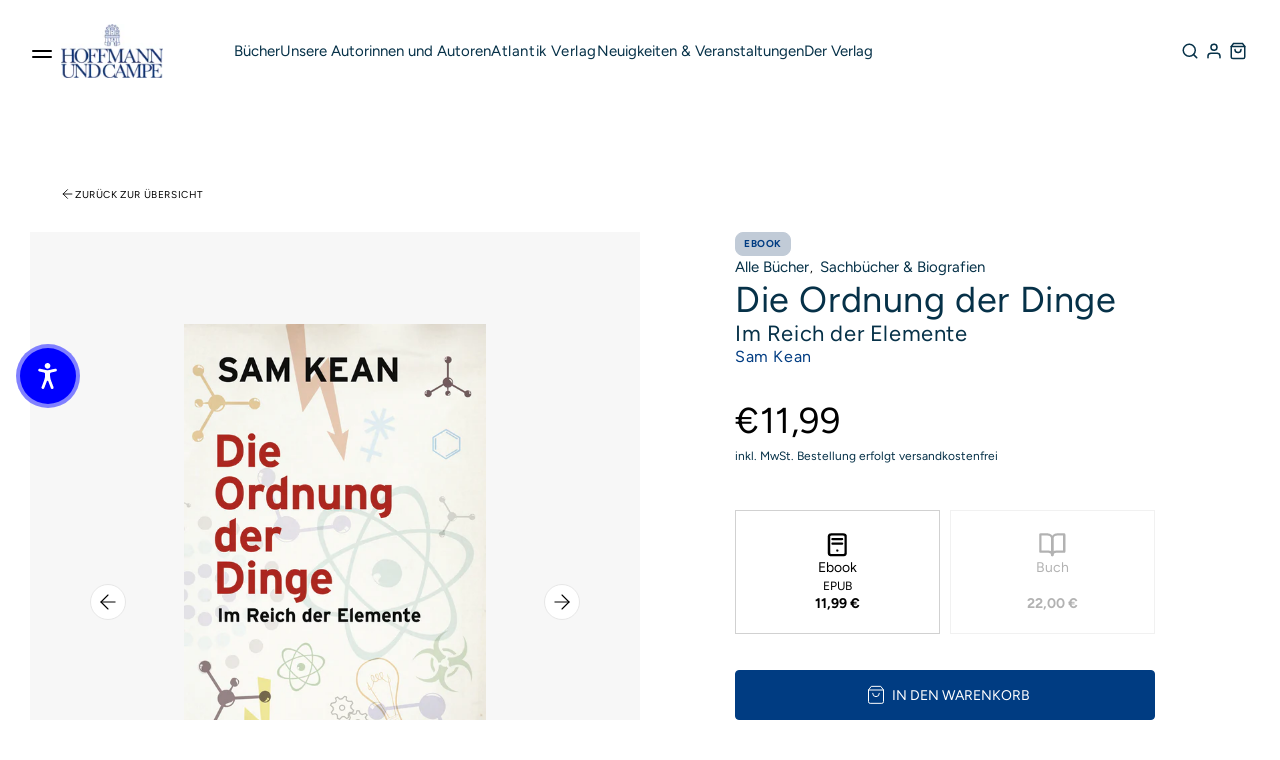

--- FILE ---
content_type: text/html; charset=utf-8
request_url: https://hoffmann-und-campe.de/collections/sachbucher-biografien/products/4502-die-ordnung-der-dinge
body_size: 54087
content:
<!doctype html>
<html class='no-js' lang='de' data-shop='hoffmann-campe'>
   <head>
	<script src="//hoffmann-und-campe.de/cdn/shop/files/pandectes-rules.js?v=235303355302241934"></script>
	
      
      

    

    

    

    



      <!-- Google Tag Manager -->
      <script>
         ;(function (w, d, s, l, i) {
            w[l] = w[l] || []
            w[l].push({ 'gtm.start': new Date().getTime(), event: 'gtm.js' })
            var f = d.getElementsByTagName(s)[0],
               j = d.createElement(s),
               dl = l != 'dataLayer' ? '&l=' + l : ''
            j.async = true
            j.src = 'https://www.googletagmanager.com/gtm.js?id=' + i + dl
            f.parentNode.insertBefore(j, f)
         })(window, document, 'script', 'dataLayer', 'GTM-NKM87ZC')
      </script>
      <!-- End Google Tag Manager -->

      <meta charset='utf-8'>
      <meta http-equiv='X-UA-Compatible' content='IE=edge'>
      <meta name='viewport' content='width=device-width,initial-scale=1'>
      <meta name='theme-color' content=''>
      <link rel='canonical' href='https://hoffmann-und-campe.de/products/4502-die-ordnung-der-dinge'>
      <link rel='preconnect' href='https://cdn.shopify.com' crossorigin><link rel='preconnect' href='https://fonts.shopifycdn.com' crossorigin><link rel='icon' type='image/png' href='//hoffmann-und-campe.de/cdn/shop/files/Favicon_HoCa_e4d328b0-d2bc-4f76-af26-f7e39d811a4a.png?crop=center&height=32&v=1700054199&width=32'><title>
         Die Ordnung der Dinge
 &ndash; Hoffmann und Campe</title>
      
         <meta name='description' content='Woraus besteht die Welt, woraus Mikroben, Meere, der Mensch? Kean gelingt etwas Schönes: Man kapiert’s auch ohne dröge Formeln. Das Hauptgebäude der modernen Chemie, das Periodensystem der Elemente, sieht langweilig aus, doch in ihm verbergen sich spannende Geschichten über Alchimisten, Entdecker und Goldgräber, Medizi'>
      
      

<meta property="og:site_name" content="Hoffmann und Campe">
<meta property="og:url" content="https://hoffmann-und-campe.de/products/4502-die-ordnung-der-dinge">
<meta property="og:title" content="Die Ordnung der Dinge">
<meta property="og:type" content="product">
<meta property="og:description" content="Woraus besteht die Welt, woraus Mikroben, Meere, der Mensch? Kean gelingt etwas Schönes: Man kapiert’s auch ohne dröge Formeln. Das Hauptgebäude der modernen Chemie, das Periodensystem der Elemente, sieht langweilig aus, doch in ihm verbergen sich spannende Geschichten über Alchimisten, Entdecker und Goldgräber, Medizi"><meta property="og:image" content="http://hoffmann-und-campe.de/cdn/shop/files/53d41025bf56489e9898940650e6e430.jpg?v=1724856489">
  <meta property="og:image:secure_url" content="https://hoffmann-und-campe.de/cdn/shop/files/53d41025bf56489e9898940650e6e430.jpg?v=1724856489">
  <meta property="og:image:width" content="645">
  <meta property="og:image:height" content="1000"><meta property="og:price:amount" content="11,99">
  <meta property="og:price:currency" content="EUR"><meta name="twitter:card" content="summary_large_image">
<meta name="twitter:title" content="Die Ordnung der Dinge">
<meta name="twitter:description" content="Woraus besteht die Welt, woraus Mikroben, Meere, der Mensch? Kean gelingt etwas Schönes: Man kapiert’s auch ohne dröge Formeln. Das Hauptgebäude der modernen Chemie, das Periodensystem der Elemente, sieht langweilig aus, doch in ihm verbergen sich spannende Geschichten über Alchimisten, Entdecker und Goldgräber, Medizi">

      <script src='//hoffmann-und-campe.de/cdn/shop/t/42/assets/global.js?v=128241437767409241081757951741' defer='defer'></script>
      <script>window.performance && window.performance.mark && window.performance.mark('shopify.content_for_header.start');</script><meta id="shopify-digital-wallet" name="shopify-digital-wallet" content="/53542846632/digital_wallets/dialog">
<meta name="shopify-checkout-api-token" content="09a88762678c7f4819f19adf8297a6b9">
<meta id="in-context-paypal-metadata" data-shop-id="53542846632" data-venmo-supported="false" data-environment="production" data-locale="de_DE" data-paypal-v4="true" data-currency="EUR">
<link rel="alternate" type="application/json+oembed" href="https://hoffmann-und-campe.de/products/4502-die-ordnung-der-dinge.oembed">
<script async="async" src="/checkouts/internal/preloads.js?locale=de-DE"></script>
<link rel="preconnect" href="https://shop.app" crossorigin="anonymous">
<script async="async" src="https://shop.app/checkouts/internal/preloads.js?locale=de-DE&shop_id=53542846632" crossorigin="anonymous"></script>
<script id="apple-pay-shop-capabilities" type="application/json">{"shopId":53542846632,"countryCode":"DE","currencyCode":"EUR","merchantCapabilities":["supports3DS"],"merchantId":"gid:\/\/shopify\/Shop\/53542846632","merchantName":"Hoffmann und Campe","requiredBillingContactFields":["postalAddress","email"],"requiredShippingContactFields":["postalAddress","email"],"shippingType":"shipping","supportedNetworks":["visa","maestro","masterCard","amex"],"total":{"type":"pending","label":"Hoffmann und Campe","amount":"1.00"},"shopifyPaymentsEnabled":true,"supportsSubscriptions":true}</script>
<script id="shopify-features" type="application/json">{"accessToken":"09a88762678c7f4819f19adf8297a6b9","betas":["rich-media-storefront-analytics"],"domain":"hoffmann-und-campe.de","predictiveSearch":true,"shopId":53542846632,"locale":"de"}</script>
<script>var Shopify = Shopify || {};
Shopify.shop = "hoca-buchshop.myshopify.com";
Shopify.locale = "de";
Shopify.currency = {"active":"EUR","rate":"1.0"};
Shopify.country = "DE";
Shopify.theme = {"name":"Ganske-Digital\/production\/hoffmann-campe","id":143517712652,"schema_name":null,"schema_version":null,"theme_store_id":null,"role":"main"};
Shopify.theme.handle = "null";
Shopify.theme.style = {"id":null,"handle":null};
Shopify.cdnHost = "hoffmann-und-campe.de/cdn";
Shopify.routes = Shopify.routes || {};
Shopify.routes.root = "/";</script>
<script type="module">!function(o){(o.Shopify=o.Shopify||{}).modules=!0}(window);</script>
<script>!function(o){function n(){var o=[];function n(){o.push(Array.prototype.slice.apply(arguments))}return n.q=o,n}var t=o.Shopify=o.Shopify||{};t.loadFeatures=n(),t.autoloadFeatures=n()}(window);</script>
<script>
  window.ShopifyPay = window.ShopifyPay || {};
  window.ShopifyPay.apiHost = "shop.app\/pay";
  window.ShopifyPay.redirectState = null;
</script>
<script id="shop-js-analytics" type="application/json">{"pageType":"product"}</script>
<script defer="defer" async type="module" src="//hoffmann-und-campe.de/cdn/shopifycloud/shop-js/modules/v2/client.init-shop-cart-sync_BH0MO3MH.de.esm.js"></script>
<script defer="defer" async type="module" src="//hoffmann-und-campe.de/cdn/shopifycloud/shop-js/modules/v2/chunk.common_BErAfWaM.esm.js"></script>
<script defer="defer" async type="module" src="//hoffmann-und-campe.de/cdn/shopifycloud/shop-js/modules/v2/chunk.modal_DqzNaksh.esm.js"></script>
<script type="module">
  await import("//hoffmann-und-campe.de/cdn/shopifycloud/shop-js/modules/v2/client.init-shop-cart-sync_BH0MO3MH.de.esm.js");
await import("//hoffmann-und-campe.de/cdn/shopifycloud/shop-js/modules/v2/chunk.common_BErAfWaM.esm.js");
await import("//hoffmann-und-campe.de/cdn/shopifycloud/shop-js/modules/v2/chunk.modal_DqzNaksh.esm.js");

  window.Shopify.SignInWithShop?.initShopCartSync?.({"fedCMEnabled":true,"windoidEnabled":true});

</script>
<script>
  window.Shopify = window.Shopify || {};
  if (!window.Shopify.featureAssets) window.Shopify.featureAssets = {};
  window.Shopify.featureAssets['shop-js'] = {"shop-cart-sync":["modules/v2/client.shop-cart-sync__0cGp0nR.de.esm.js","modules/v2/chunk.common_BErAfWaM.esm.js","modules/v2/chunk.modal_DqzNaksh.esm.js"],"init-fed-cm":["modules/v2/client.init-fed-cm_CM6VDTst.de.esm.js","modules/v2/chunk.common_BErAfWaM.esm.js","modules/v2/chunk.modal_DqzNaksh.esm.js"],"init-shop-email-lookup-coordinator":["modules/v2/client.init-shop-email-lookup-coordinator_CBMbWck_.de.esm.js","modules/v2/chunk.common_BErAfWaM.esm.js","modules/v2/chunk.modal_DqzNaksh.esm.js"],"init-windoid":["modules/v2/client.init-windoid_BLu1c52k.de.esm.js","modules/v2/chunk.common_BErAfWaM.esm.js","modules/v2/chunk.modal_DqzNaksh.esm.js"],"shop-button":["modules/v2/client.shop-button_CA8sgLdC.de.esm.js","modules/v2/chunk.common_BErAfWaM.esm.js","modules/v2/chunk.modal_DqzNaksh.esm.js"],"shop-cash-offers":["modules/v2/client.shop-cash-offers_CtGlpQVP.de.esm.js","modules/v2/chunk.common_BErAfWaM.esm.js","modules/v2/chunk.modal_DqzNaksh.esm.js"],"shop-toast-manager":["modules/v2/client.shop-toast-manager_uf2EYvu_.de.esm.js","modules/v2/chunk.common_BErAfWaM.esm.js","modules/v2/chunk.modal_DqzNaksh.esm.js"],"init-shop-cart-sync":["modules/v2/client.init-shop-cart-sync_BH0MO3MH.de.esm.js","modules/v2/chunk.common_BErAfWaM.esm.js","modules/v2/chunk.modal_DqzNaksh.esm.js"],"init-customer-accounts-sign-up":["modules/v2/client.init-customer-accounts-sign-up_GYoAbbBa.de.esm.js","modules/v2/client.shop-login-button_BwiwRr-G.de.esm.js","modules/v2/chunk.common_BErAfWaM.esm.js","modules/v2/chunk.modal_DqzNaksh.esm.js"],"pay-button":["modules/v2/client.pay-button_Fn8OU5F0.de.esm.js","modules/v2/chunk.common_BErAfWaM.esm.js","modules/v2/chunk.modal_DqzNaksh.esm.js"],"init-customer-accounts":["modules/v2/client.init-customer-accounts_hH0NE_bx.de.esm.js","modules/v2/client.shop-login-button_BwiwRr-G.de.esm.js","modules/v2/chunk.common_BErAfWaM.esm.js","modules/v2/chunk.modal_DqzNaksh.esm.js"],"avatar":["modules/v2/client.avatar_BTnouDA3.de.esm.js"],"init-shop-for-new-customer-accounts":["modules/v2/client.init-shop-for-new-customer-accounts_iGaU0q4U.de.esm.js","modules/v2/client.shop-login-button_BwiwRr-G.de.esm.js","modules/v2/chunk.common_BErAfWaM.esm.js","modules/v2/chunk.modal_DqzNaksh.esm.js"],"shop-follow-button":["modules/v2/client.shop-follow-button_DfZt4rU7.de.esm.js","modules/v2/chunk.common_BErAfWaM.esm.js","modules/v2/chunk.modal_DqzNaksh.esm.js"],"checkout-modal":["modules/v2/client.checkout-modal_BkbVv7me.de.esm.js","modules/v2/chunk.common_BErAfWaM.esm.js","modules/v2/chunk.modal_DqzNaksh.esm.js"],"shop-login-button":["modules/v2/client.shop-login-button_BwiwRr-G.de.esm.js","modules/v2/chunk.common_BErAfWaM.esm.js","modules/v2/chunk.modal_DqzNaksh.esm.js"],"lead-capture":["modules/v2/client.lead-capture_uTCHmOe0.de.esm.js","modules/v2/chunk.common_BErAfWaM.esm.js","modules/v2/chunk.modal_DqzNaksh.esm.js"],"shop-login":["modules/v2/client.shop-login_DZ2U4X68.de.esm.js","modules/v2/chunk.common_BErAfWaM.esm.js","modules/v2/chunk.modal_DqzNaksh.esm.js"],"payment-terms":["modules/v2/client.payment-terms_ARjsA2tN.de.esm.js","modules/v2/chunk.common_BErAfWaM.esm.js","modules/v2/chunk.modal_DqzNaksh.esm.js"]};
</script>
<script id="__st">var __st={"a":53542846632,"offset":3600,"reqid":"939c52cc-9a09-47bf-a1f2-25c89bc6ca7c-1769910045","pageurl":"hoffmann-und-campe.de\/collections\/sachbucher-biografien\/products\/4502-die-ordnung-der-dinge","u":"6265b499ea28","p":"product","rtyp":"product","rid":8098374844684};</script>
<script>window.ShopifyPaypalV4VisibilityTracking = true;</script>
<script id="captcha-bootstrap">!function(){'use strict';const t='contact',e='account',n='new_comment',o=[[t,t],['blogs',n],['comments',n],[t,'customer']],c=[[e,'customer_login'],[e,'guest_login'],[e,'recover_customer_password'],[e,'create_customer']],r=t=>t.map((([t,e])=>`form[action*='/${t}']:not([data-nocaptcha='true']) input[name='form_type'][value='${e}']`)).join(','),a=t=>()=>t?[...document.querySelectorAll(t)].map((t=>t.form)):[];function s(){const t=[...o],e=r(t);return a(e)}const i='password',u='form_key',d=['recaptcha-v3-token','g-recaptcha-response','h-captcha-response',i],f=()=>{try{return window.sessionStorage}catch{return}},m='__shopify_v',_=t=>t.elements[u];function p(t,e,n=!1){try{const o=window.sessionStorage,c=JSON.parse(o.getItem(e)),{data:r}=function(t){const{data:e,action:n}=t;return t[m]||n?{data:e,action:n}:{data:t,action:n}}(c);for(const[e,n]of Object.entries(r))t.elements[e]&&(t.elements[e].value=n);n&&o.removeItem(e)}catch(o){console.error('form repopulation failed',{error:o})}}const l='form_type',E='cptcha';function T(t){t.dataset[E]=!0}const w=window,h=w.document,L='Shopify',v='ce_forms',y='captcha';let A=!1;((t,e)=>{const n=(g='f06e6c50-85a8-45c8-87d0-21a2b65856fe',I='https://cdn.shopify.com/shopifycloud/storefront-forms-hcaptcha/ce_storefront_forms_captcha_hcaptcha.v1.5.2.iife.js',D={infoText:'Durch hCaptcha geschützt',privacyText:'Datenschutz',termsText:'Allgemeine Geschäftsbedingungen'},(t,e,n)=>{const o=w[L][v],c=o.bindForm;if(c)return c(t,g,e,D).then(n);var r;o.q.push([[t,g,e,D],n]),r=I,A||(h.body.append(Object.assign(h.createElement('script'),{id:'captcha-provider',async:!0,src:r})),A=!0)});var g,I,D;w[L]=w[L]||{},w[L][v]=w[L][v]||{},w[L][v].q=[],w[L][y]=w[L][y]||{},w[L][y].protect=function(t,e){n(t,void 0,e),T(t)},Object.freeze(w[L][y]),function(t,e,n,w,h,L){const[v,y,A,g]=function(t,e,n){const i=e?o:[],u=t?c:[],d=[...i,...u],f=r(d),m=r(i),_=r(d.filter((([t,e])=>n.includes(e))));return[a(f),a(m),a(_),s()]}(w,h,L),I=t=>{const e=t.target;return e instanceof HTMLFormElement?e:e&&e.form},D=t=>v().includes(t);t.addEventListener('submit',(t=>{const e=I(t);if(!e)return;const n=D(e)&&!e.dataset.hcaptchaBound&&!e.dataset.recaptchaBound,o=_(e),c=g().includes(e)&&(!o||!o.value);(n||c)&&t.preventDefault(),c&&!n&&(function(t){try{if(!f())return;!function(t){const e=f();if(!e)return;const n=_(t);if(!n)return;const o=n.value;o&&e.removeItem(o)}(t);const e=Array.from(Array(32),(()=>Math.random().toString(36)[2])).join('');!function(t,e){_(t)||t.append(Object.assign(document.createElement('input'),{type:'hidden',name:u})),t.elements[u].value=e}(t,e),function(t,e){const n=f();if(!n)return;const o=[...t.querySelectorAll(`input[type='${i}']`)].map((({name:t})=>t)),c=[...d,...o],r={};for(const[a,s]of new FormData(t).entries())c.includes(a)||(r[a]=s);n.setItem(e,JSON.stringify({[m]:1,action:t.action,data:r}))}(t,e)}catch(e){console.error('failed to persist form',e)}}(e),e.submit())}));const S=(t,e)=>{t&&!t.dataset[E]&&(n(t,e.some((e=>e===t))),T(t))};for(const o of['focusin','change'])t.addEventListener(o,(t=>{const e=I(t);D(e)&&S(e,y())}));const B=e.get('form_key'),M=e.get(l),P=B&&M;t.addEventListener('DOMContentLoaded',(()=>{const t=y();if(P)for(const e of t)e.elements[l].value===M&&p(e,B);[...new Set([...A(),...v().filter((t=>'true'===t.dataset.shopifyCaptcha))])].forEach((e=>S(e,t)))}))}(h,new URLSearchParams(w.location.search),n,t,e,['guest_login'])})(!0,!0)}();</script>
<script integrity="sha256-4kQ18oKyAcykRKYeNunJcIwy7WH5gtpwJnB7kiuLZ1E=" data-source-attribution="shopify.loadfeatures" defer="defer" src="//hoffmann-und-campe.de/cdn/shopifycloud/storefront/assets/storefront/load_feature-a0a9edcb.js" crossorigin="anonymous"></script>
<script crossorigin="anonymous" defer="defer" src="//hoffmann-und-campe.de/cdn/shopifycloud/storefront/assets/shopify_pay/storefront-65b4c6d7.js?v=20250812"></script>
<script data-source-attribution="shopify.dynamic_checkout.dynamic.init">var Shopify=Shopify||{};Shopify.PaymentButton=Shopify.PaymentButton||{isStorefrontPortableWallets:!0,init:function(){window.Shopify.PaymentButton.init=function(){};var t=document.createElement("script");t.src="https://hoffmann-und-campe.de/cdn/shopifycloud/portable-wallets/latest/portable-wallets.de.js",t.type="module",document.head.appendChild(t)}};
</script>
<script data-source-attribution="shopify.dynamic_checkout.buyer_consent">
  function portableWalletsHideBuyerConsent(e){var t=document.getElementById("shopify-buyer-consent"),n=document.getElementById("shopify-subscription-policy-button");t&&n&&(t.classList.add("hidden"),t.setAttribute("aria-hidden","true"),n.removeEventListener("click",e))}function portableWalletsShowBuyerConsent(e){var t=document.getElementById("shopify-buyer-consent"),n=document.getElementById("shopify-subscription-policy-button");t&&n&&(t.classList.remove("hidden"),t.removeAttribute("aria-hidden"),n.addEventListener("click",e))}window.Shopify?.PaymentButton&&(window.Shopify.PaymentButton.hideBuyerConsent=portableWalletsHideBuyerConsent,window.Shopify.PaymentButton.showBuyerConsent=portableWalletsShowBuyerConsent);
</script>
<script data-source-attribution="shopify.dynamic_checkout.cart.bootstrap">document.addEventListener("DOMContentLoaded",(function(){function t(){return document.querySelector("shopify-accelerated-checkout-cart, shopify-accelerated-checkout")}if(t())Shopify.PaymentButton.init();else{new MutationObserver((function(e,n){t()&&(Shopify.PaymentButton.init(),n.disconnect())})).observe(document.body,{childList:!0,subtree:!0})}}));
</script>
<link id="shopify-accelerated-checkout-styles" rel="stylesheet" media="screen" href="https://hoffmann-und-campe.de/cdn/shopifycloud/portable-wallets/latest/accelerated-checkout-backwards-compat.css" crossorigin="anonymous">
<style id="shopify-accelerated-checkout-cart">
        #shopify-buyer-consent {
  margin-top: 1em;
  display: inline-block;
  width: 100%;
}

#shopify-buyer-consent.hidden {
  display: none;
}

#shopify-subscription-policy-button {
  background: none;
  border: none;
  padding: 0;
  text-decoration: underline;
  font-size: inherit;
  cursor: pointer;
}

#shopify-subscription-policy-button::before {
  box-shadow: none;
}

      </style>

<script>window.performance && window.performance.mark && window.performance.mark('shopify.content_for_header.end');</script>
      

<style data-shopify>
     @font-face {
  font-family: Figtree;
  font-weight: 400;
  font-style: normal;
  font-display: swap;
  src: url("//hoffmann-und-campe.de/cdn/fonts/figtree/figtree_n4.3c0838aba1701047e60be6a99a1b0a40ce9b8419.woff2") format("woff2"),
       url("//hoffmann-und-campe.de/cdn/fonts/figtree/figtree_n4.c0575d1db21fc3821f17fd6617d3dee552312137.woff") format("woff");
}

     @font-face {
  font-family: Figtree;
  font-weight: 700;
  font-style: normal;
  font-display: swap;
  src: url("//hoffmann-und-campe.de/cdn/fonts/figtree/figtree_n7.2fd9bfe01586148e644724096c9d75e8c7a90e55.woff2") format("woff2"),
       url("//hoffmann-und-campe.de/cdn/fonts/figtree/figtree_n7.ea05de92d862f9594794ab281c4c3a67501ef5fc.woff") format("woff");
}

     @font-face {
  font-family: Figtree;
  font-weight: 400;
  font-style: italic;
  font-display: swap;
  src: url("//hoffmann-und-campe.de/cdn/fonts/figtree/figtree_i4.89f7a4275c064845c304a4cf8a4a586060656db2.woff2") format("woff2"),
       url("//hoffmann-und-campe.de/cdn/fonts/figtree/figtree_i4.6f955aaaafc55a22ffc1f32ecf3756859a5ad3e2.woff") format("woff");
}

     @font-face {
  font-family: Figtree;
  font-weight: 700;
  font-style: italic;
  font-display: swap;
  src: url("//hoffmann-und-campe.de/cdn/fonts/figtree/figtree_i7.06add7096a6f2ab742e09ec7e498115904eda1fe.woff2") format("woff2"),
       url("//hoffmann-und-campe.de/cdn/fonts/figtree/figtree_i7.ee584b5fcaccdbb5518c0228158941f8df81b101.woff") format("woff");
}

     @font-face {
  font-family: Figtree;
  font-weight: 400;
  font-style: normal;
  font-display: swap;
  src: url("//hoffmann-und-campe.de/cdn/fonts/figtree/figtree_n4.3c0838aba1701047e60be6a99a1b0a40ce9b8419.woff2") format("woff2"),
       url("//hoffmann-und-campe.de/cdn/fonts/figtree/figtree_n4.c0575d1db21fc3821f17fd6617d3dee552312137.woff") format("woff");
}


     :root {
       --font-body-family: Figtree, sans-serif;
       --font-body-style: normal;
       --font-body-weight: 400;

       --font-heading-family: Figtree, sans-serif;
       --font-heading-style: normal;
       --font-heading-weight: 400;

       --font-body-scale: 1.0;
       --font-heading-scale: 1.0;


       --media-padding: px;
       --media-border-opacity: 0.05;
       --media-border-width: 1px;
       --media-radius: 0px;
       --media-shadow-opacity: 0.0;
       --media-shadow-horizontal-offset: 0px;
       --media-shadow-vertical-offset: 0px;
       --media-shadow-blur-radius: 0px;

       --page-width: 1365px;
       --page-width-margin: 2rem;

   --primary: #003C82;
   --primary-dark: #063148;
   --primary-light: #C1CBD7;

   --secondary: #EA8582;
   --secondary-dark: #CE464C;
   --secondary-light: #F8D4D3;

   --background: #F7F7F7;

   --black: #000000;
   --grey-dark: #808080;
   --grey-medium: #B9B9B9;
   --grey-light: #E7E7E7;
   --white: #FFFFFF;

       --header-height: 72px;
       --100vh: 100vh;

   --error: ;
   --success: ;
   --warning: ;

       --rounded-small: 4px;
       --rounded-medium: 12px;
       --rounded-large: 18px;

       --card-image-padding: 0.0rem;
       --card-corner-radius: 0.0rem;
       --card-text-alignment: left;
       --card-border-width: 0.1rem;
       --card-border-opacity: 0.1;
       --card-shadow-opacity: 0.1;
       --card-shadow-horizontal-offset: 0.0rem;
       --card-shadow-vertical-offset: 0.0rem;
       --card-shadow-blur-radius: 0.0rem;

       --badge-corner-radius: 4.0rem;

       --popup-border-width: 1px;
       --popup-border-opacity: 0.1;
       --popup-corner-radius: 0px;
       --popup-shadow-opacity: 0.0;
       --popup-shadow-horizontal-offset: 0px;
       --popup-shadow-vertical-offset: 0px;
       --popup-shadow-blur-radius: 0px;

       --drawer-border-width: 1px;
       --drawer-border-opacity: 0.1;
       --drawer-shadow-opacity: 0.0;
       --drawer-shadow-horizontal-offset: 0px;
       --drawer-shadow-vertical-offset: 0px;
       --drawer-shadow-blur-radius: 0px;

       --spacing-sections-desktop: 0px;
       --spacing-sections-mobile: 0px;

       --grid-desktop-vertical-spacing: 8px;
       --grid-desktop-horizontal-spacing: 8px;
       --grid-mobile-vertical-spacing: 4px;
       --grid-mobile-horizontal-spacing: 4px;

       --text-boxes-border-opacity: 0.0;
       --text-boxes-border-width: 0px;
       --text-boxes-radius: 0px;
       --text-boxes-shadow-opacity: 0.0;
       --text-boxes-shadow-horizontal-offset: 0px;
       --text-boxes-shadow-vertical-offset: 0px;
       --text-boxes-shadow-blur-radius: 0px;

       --buttons-radius: 0px;
       --buttons-radius-outset: 0px;
       --buttons-border-width: 1px;
       --buttons-border-opacity: 1.0;
       --buttons-shadow-opacity: 0.0;
       --buttons-shadow-horizontal-offset: 0px;
       --buttons-shadow-vertical-offset: 0px;
       --buttons-shadow-blur-radius: 0px;
       --buttons-border-offset: 0px;

       --inputs-radius: 0px;
       --inputs-border-width: 1px;
       --inputs-border-opacity: 0.55;
       --inputs-shadow-opacity: 0.0;
       --inputs-shadow-horizontal-offset: 0px;
       --inputs-margin-offset: 0px;
       --inputs-shadow-vertical-offset: 0px;
       --inputs-shadow-blur-radius: 0px;
       --inputs-radius-outset: 0px;

       --variant-pills-radius: 40px;
       --variant-pills-border-width: 7px;
       --variant-pills-border-opacity: 0.55;
       --variant-pills-shadow-opacity: 0.2;
       --variant-pills-shadow-horizontal-offset: 0px;
       --variant-pills-shadow-vertical-offset: 0px;
       --variant-pills-shadow-blur-radius: 0px;
     }

     *,
     *::before,
     *::after {
       box-sizing: inherit;
     }

     html {
       box-sizing: border-box;
       font-size: calc(var(--font-body-scale) * 62.5%);
       height: 100%;
     }

     body {
       display: grid;
       grid-template-rows: auto auto 1fr auto;
       grid-template-columns: 100%;
       min-height: 100%;
       margin: 0;
       font-size: 1.5rem;
       letter-spacing: 0.06rem;
       line-height: calc(1 + 0.8 / var(--font-body-scale));
       font-family: var(--font-body-family);
       font-style: var(--font-body-style);
       font-weight: var(--font-body-weight);
     }

     @media screen and (min-width: 750px) {
       body {
         font-size: 1.6rem;
       }
     }
</style>

      <link href="//hoffmann-und-campe.de/cdn/shop/t/42/assets/base.css?v=174929688586742657121726644730" rel="stylesheet" type="text/css" media="all" />
      <style>

    @font-face {
        font-family: "PPEditorialNew";
        src: url("https://cdn.shopify.com/s/files/1/0602/2525/7641/files/PPEditorialNew-Regular.woff?v=1636211777") format("woff"),
             url("https://cdn.shopify.com/s/files/1/0602/2525/7641/files/PPEditorialNew-Regular.ttf?v=1636211777") format("ttf");
        font-weight: 400;
        font-style: normal;
    }
    
    @font-face {
        font-family: "PPEditorialNew";
        src: url("https://cdn.shopify.com/s/files/1/0602/2525/7641/files/PPEditorialNew-Italic.woff?v=1634122595") format("woff"),
             url("https://cdn.shopify.com/s/files/1/0602/2525/7641/files/PPEditorialNew-Italic.ttf?v=1634122595") format("ttf");
        font-weight: 400;
        font-style: italic;
    }
    
    @font-face {
        font-family: "UntitledSans";
        src: url("https://cdn.shopify.com/s/files/1/0602/2525/7641/files/untitled-sans-regular.woff?v=1634122595") format("woff"),
             url("https://cdn.shopify.com/s/files/1/0602/2525/7641/files/untitled-sans-regular.ttf?v=1634122595") format("ttf");
        font-weight: 400;
        font-style: normal;
    }


    :root {

        --headline-font: Figtree, Helvetica, sans-serif !important;
        --text-font: Figtree, Arial, Helvetica, sans-serif !important;

        --color-background-primary-light: ;
        --color-background-secondary-light: ;
        --color-background-primary-dark: ;
        --color-background-secondary-dark: ;

        --color-text-primary-light: ;
        --color-text-secondary-light: ;
        --color-text-primary-dark: ;
        --color-text-secondary-dark: ;

        --color-button-background: ;
        --color-button-text: ;

        --grid-horizontal-gap: px;
        --grid-vertical-gap: px;
        --grid-element-border-radius: px;

    }

</style>

      <link href="//hoffmann-und-campe.de/cdn/shop/t/42/assets/index.css?v=164144339132050900381758610629" rel="stylesheet" type="text/css" media="all" />
<link rel='preload' as='font' href='//hoffmann-und-campe.de/cdn/fonts/figtree/figtree_n4.3c0838aba1701047e60be6a99a1b0a40ce9b8419.woff2' type='font/woff2' crossorigin><link rel='preload' as='font' href='//hoffmann-und-campe.de/cdn/fonts/figtree/figtree_n4.3c0838aba1701047e60be6a99a1b0a40ce9b8419.woff2' type='font/woff2' crossorigin><link
            rel='stylesheet'
            href='//hoffmann-und-campe.de/cdn/shop/t/42/assets/component-predictive-search.css?v=88690987247229592671689860446'
            media='print'
            onload="this.media='all'"><script>
         document.documentElement.className = document.documentElement.className.replace('no-js', 'js')
         if (Shopify.designMode) {
            document.documentElement.classList.add('shopify-design-mode')
         }
      </script>
      <script src='https://cdnjs.cloudflare.com/ajax/libs/gsap/3.9.1/gsap.min.js'></script>
      <script src='https://cdnjs.cloudflare.com/ajax/libs/gsap/3.9.1/ScrollTrigger.min.js'></script>
      <script src='https://cdnjs.cloudflare.com/ajax/libs/gsap/3.12.2/ScrollToPlugin.min.js'></script>
      <!-- Initialized on end of body -->
      <script src='https://unpkg.com/feather-icons'></script>
      <script
         src='https://cdnjs.cloudflare.com/ajax/libs/jshashes/1.0.8/hashes.min.js'
         integrity='sha512-1HyPmPHvi5wFUctYkBhwOYgXmMdbPrDaXKBrbGRI3o1CQkTKazG/RKqR8QwVIjTDOQ3uAOPOFkEbzi99Td6yiQ=='
         crossorigin='anonymous'
         referrerpolicy='no-referrer'></script>
      <script src='//unpkg.com/alpinejs' defer></script>
      
      
      <link href="//hoffmann-und-campe.de/cdn/shop/t/42/assets/shop-overrides.css?v=93617305182878879871723557913" rel="stylesheet" type="text/css" media="all" />
      <script src='//cdnjs.cloudflare.com/ajax/libs/balance-text/3.3.1/balancetext.min.js'></script>
      <script src='https://unpkg.com/embla-carousel/embla-carousel.umd.js'></script>
      <script src='https://unpkg.com/embla-carousel-autoplay/embla-carousel-autoplay.umd.js'></script>
      <script>
         window.addEventListener('DOMContentLoaded', () => {
            document.querySelectorAll(`*[balance-text]`).forEach((element) => balanceText(element))
         })
      </script>
      
   

<!-- BEGIN app block: shopify://apps/pandectes-gdpr/blocks/banner/58c0baa2-6cc1-480c-9ea6-38d6d559556a -->
  
    
      <!-- TCF is active, scripts are loaded above -->
      
        <script>
          if (!window.PandectesRulesSettings) {
            window.PandectesRulesSettings = {"store":{"id":53542846632,"adminMode":false,"headless":false,"storefrontRootDomain":"","checkoutRootDomain":"","storefrontAccessToken":""},"banner":{"revokableTrigger":false,"cookiesBlockedByDefault":"7","hybridStrict":false,"isActive":true},"geolocation":{"brOnly":false,"caOnly":false,"chOnly":false,"euOnly":false,"jpOnly":false,"thOnly":false,"zaOnly":false,"canadaOnly":false,"canadaLaw25":false,"canadaPipeda":false,"globalVisibility":true},"blocker":{"isActive":false,"googleConsentMode":{"isActive":true,"id":"","analyticsId":"G-W9WST3EBV8","adwordsId":"","adStorageCategory":4,"analyticsStorageCategory":2,"functionalityStorageCategory":1,"personalizationStorageCategory":1,"securityStorageCategory":0,"customEvent":false,"redactData":false,"urlPassthrough":false,"dataLayerProperty":"dataLayer","waitForUpdate":0,"useNativeChannel":false,"debugMode":false},"facebookPixel":{"isActive":false,"id":"","ldu":false},"microsoft":{"isActive":false,"uetTags":""},"clarity":{},"rakuten":{"isActive":false,"cmp":false,"ccpa":false},"gpcIsActive":false,"klaviyoIsActive":false,"defaultBlocked":7,"patterns":{"whiteList":[],"blackList":{"1":[],"2":[],"4":[],"8":[]},"iframesWhiteList":[],"iframesBlackList":{"1":[],"2":[],"4":[],"8":[]},"beaconsWhiteList":[],"beaconsBlackList":{"1":[],"2":[],"4":[],"8":[]}}}};
            const rulesScript = document.createElement('script');
            window.PandectesRulesSettings.auto = true;
            rulesScript.src = "https://cdn.shopify.com/extensions/019c0a11-cd50-7ee3-9d65-98ad30ff9c55/gdpr-248/assets/pandectes-rules.js";
            const firstChild = document.head.firstChild;
            document.head.insertBefore(rulesScript, firstChild);
          }
        </script>
      
      <script>
        
          window.PandectesSettings = {"store":{"id":53542846632,"plan":"plus","theme":"Ganske-Digital/production/hoffmann-campe","primaryLocale":"de","adminMode":false,"headless":false,"storefrontRootDomain":"","checkoutRootDomain":"","storefrontAccessToken":""},"tsPublished":1762435550,"declaration":{"showPurpose":false,"showProvider":false,"declIntroText":"","showDateGenerated":true},"language":{"unpublished":[],"languageMode":"Single","fallbackLanguage":"de","languageDetection":"browser","languagesSupported":[]},"texts":{"managed":{"headerText":{"de":"Wir respektieren Ihre Privatsphäre"},"consentText":{"de":"Diese Website verwendet Cookies, um Ihnen das beste Erlebnis zu bieten. Einige Cookies sind für den ordnungsgemäßen Betrieb der Website unerlässlich."},"linkText":{"de":"Mehr erfahren"},"imprintText":{"de":"Impressum"},"googleLinkText":{"de":"Googles Datenschutzbestimmungen"},"allowButtonText":{"de":"Annehmen"},"denyButtonText":{"de":"Ablehnen"},"dismissButtonText":{"de":"Okay"},"leaveSiteButtonText":{"de":"Diese Seite verlassen"},"preferencesButtonText":{"de":"Einstellungen"},"cookiePolicyText":{"de":"Cookie-Richtlinie"},"preferencesPopupTitleText":{"de":"Einwilligungseinstellungen verwalten"},"preferencesPopupIntroText":{"de":"Wir verwenden Cookies, um die Funktionalität der Website zu optimieren, die Leistung zu analysieren und Ihnen ein personalisiertes Erlebnis zu bieten. Einige Cookies sind für den ordnungsgemäßen Betrieb der Website unerlässlich. Diese Cookies können nicht deaktiviert werden. In diesem Fenster können Sie Ihre Präferenzen für Cookies verwalten."},"preferencesPopupSaveButtonText":{"de":"Auswahl speichern"},"preferencesPopupCloseButtonText":{"de":"Schließen"},"preferencesPopupAcceptAllButtonText":{"de":"Alles Akzeptieren"},"preferencesPopupRejectAllButtonText":{"de":"Alles ablehnen"},"cookiesDetailsText":{"de":"Cookie-Details"},"preferencesPopupAlwaysAllowedText":{"de":"Immer erlaubt"},"accessSectionParagraphText":{"de":"Sie haben das Recht, jederzeit auf Ihre Daten zuzugreifen."},"accessSectionTitleText":{"de":"Datenübertragbarkeit"},"accessSectionAccountInfoActionText":{"de":"persönliche Daten"},"accessSectionDownloadReportActionText":{"de":"Alle Daten anfordern"},"accessSectionGDPRRequestsActionText":{"de":"Anfragen betroffener Personen"},"accessSectionOrdersRecordsActionText":{"de":"Aufträge"},"rectificationSectionParagraphText":{"de":"Sie haben das Recht, die Aktualisierung Ihrer Daten zu verlangen, wann immer Sie dies für angemessen halten."},"rectificationSectionTitleText":{"de":"Datenberichtigung"},"rectificationCommentPlaceholder":{"de":"Beschreiben Sie, was Sie aktualisieren möchten"},"rectificationCommentValidationError":{"de":"Kommentar ist erforderlich"},"rectificationSectionEditAccountActionText":{"de":"Aktualisierung anfordern"},"erasureSectionTitleText":{"de":"Recht auf Löschung"},"erasureSectionParagraphText":{"de":"Sie haben das Recht, die Löschung aller Ihrer Daten zu verlangen. Danach können Sie nicht mehr auf Ihr Konto zugreifen."},"erasureSectionRequestDeletionActionText":{"de":"Löschung personenbezogener Daten anfordern"},"consentDate":{"de":"Zustimmungsdatum"},"consentId":{"de":"Einwilligungs-ID"},"consentSectionChangeConsentActionText":{"de":"Einwilligungspräferenz ändern"},"consentSectionConsentedText":{"de":"Sie haben der Cookie-Richtlinie dieser Website zugestimmt am"},"consentSectionNoConsentText":{"de":"Sie haben der Cookie-Richtlinie dieser Website nicht zugestimmt."},"consentSectionTitleText":{"de":"Ihre Cookie-Einwilligung"},"consentStatus":{"de":"Einwilligungspräferenz"},"confirmationFailureMessage":{"de":"Ihre Anfrage wurde nicht bestätigt. Bitte versuchen Sie es erneut und wenn das Problem weiterhin besteht, wenden Sie sich an den Ladenbesitzer, um Hilfe zu erhalten"},"confirmationFailureTitle":{"de":"Ein Problem ist aufgetreten"},"confirmationSuccessMessage":{"de":"Wir werden uns in Kürze zu Ihrem Anliegen bei Ihnen melden."},"confirmationSuccessTitle":{"de":"Ihre Anfrage wurde bestätigt"},"guestsSupportEmailFailureMessage":{"de":"Ihre Anfrage wurde nicht übermittelt. Bitte versuchen Sie es erneut und wenn das Problem weiterhin besteht, wenden Sie sich an den Shop-Inhaber, um Hilfe zu erhalten."},"guestsSupportEmailFailureTitle":{"de":"Ein Problem ist aufgetreten"},"guestsSupportEmailPlaceholder":{"de":"E-Mail-Addresse"},"guestsSupportEmailSuccessMessage":{"de":"Wenn Sie als Kunde dieses Shops registriert sind, erhalten Sie in Kürze eine E-Mail mit Anweisungen zum weiteren Vorgehen."},"guestsSupportEmailSuccessTitle":{"de":"Vielen Dank für die Anfrage"},"guestsSupportEmailValidationError":{"de":"Email ist ungültig"},"guestsSupportInfoText":{"de":"Bitte loggen Sie sich mit Ihrem Kundenkonto ein, um fortzufahren."},"submitButton":{"de":"einreichen"},"submittingButton":{"de":"Senden..."},"cancelButton":{"de":"Abbrechen"},"declIntroText":{"de":"Wir verwenden Cookies, um die Funktionalität der Website zu optimieren, die Leistung zu analysieren und Ihnen ein personalisiertes Erlebnis zu bieten. Einige Cookies sind für den ordnungsgemäßen Betrieb der Website unerlässlich. Diese Cookies können nicht deaktiviert werden. In diesem Fenster können Sie Ihre Präferenzen für Cookies verwalten."},"declName":{"de":"Name"},"declPurpose":{"de":"Zweck"},"declType":{"de":"Typ"},"declRetention":{"de":"Speicherdauer"},"declProvider":{"de":"Anbieter"},"declFirstParty":{"de":"Erstanbieter"},"declThirdParty":{"de":"Drittanbieter"},"declSeconds":{"de":"Sekunden"},"declMinutes":{"de":"Minuten"},"declHours":{"de":"Std."},"declDays":{"de":"Tage"},"declWeeks":{"de":"Woche(n)"},"declMonths":{"de":"Monate"},"declYears":{"de":"Jahre"},"declSession":{"de":"Sitzung"},"declDomain":{"de":"Domain"},"declPath":{"de":"Weg"}},"categories":{"strictlyNecessaryCookiesTitleText":{"de":"Unbedingt erforderlich"},"strictlyNecessaryCookiesDescriptionText":{"de":"Diese Cookies sind unerlässlich, damit Sie sich auf der Website bewegen und ihre Funktionen nutzen können, z. B. den Zugriff auf sichere Bereiche der Website. Ohne diese Cookies kann die Website nicht richtig funktionieren."},"functionalityCookiesTitleText":{"de":"Funktionale Cookies"},"functionalityCookiesDescriptionText":{"de":"Diese Cookies ermöglichen es der Website, verbesserte Funktionalität und Personalisierung bereitzustellen. Sie können von uns oder von Drittanbietern gesetzt werden, deren Dienste wir auf unseren Seiten hinzugefügt haben. Wenn Sie diese Cookies nicht zulassen, funktionieren einige oder alle dieser Dienste möglicherweise nicht richtig."},"performanceCookiesTitleText":{"de":"Performance-Cookies"},"performanceCookiesDescriptionText":{"de":"Diese Cookies ermöglichen es uns, die Leistung unserer Website zu überwachen und zu verbessern. Sie ermöglichen es uns beispielsweise, Besuche zu zählen, Verkehrsquellen zu identifizieren und zu sehen, welche Teile der Website am beliebtesten sind."},"targetingCookiesTitleText":{"de":"Targeting-Cookies"},"targetingCookiesDescriptionText":{"de":"Diese Cookies können von unseren Werbepartnern über unsere Website gesetzt werden. Sie können von diesen Unternehmen verwendet werden, um ein Profil Ihrer Interessen zu erstellen und Ihnen relevante Werbung auf anderen Websites anzuzeigen. Sie speichern keine direkten personenbezogenen Daten, sondern basieren auf der eindeutigen Identifizierung Ihres Browsers und Ihres Internetgeräts. Wenn Sie diese Cookies nicht zulassen, erleben Sie weniger zielgerichtete Werbung."},"unclassifiedCookiesTitleText":{"de":"Unklassifizierte Cookies"},"unclassifiedCookiesDescriptionText":{"de":"Unklassifizierte Cookies sind Cookies, die wir gerade zusammen mit den Anbietern einzelner Cookies klassifizieren."}},"auto":{}},"library":{"previewMode":false,"fadeInTimeout":0,"defaultBlocked":7,"showLink":true,"showImprintLink":true,"showGoogleLink":false,"enabled":true,"cookie":{"expiryDays":365,"secure":true,"domain":""},"dismissOnScroll":false,"dismissOnWindowClick":false,"dismissOnTimeout":false,"palette":{"popup":{"background":"#EDEFF5","backgroundForCalculations":{"a":1,"b":245,"g":239,"r":237},"text":"#838391"},"button":{"background":"#4B81E8","backgroundForCalculations":{"a":1,"b":232,"g":129,"r":75},"text":"#FFFFFF","textForCalculation":{"a":1,"b":255,"g":255,"r":255},"border":"transparent"}},"content":{"href":"https://hoca-buchshop.myshopify.com/policies/privacy-policy","imprintHref":"/policies/legal-notice","close":"&#10005;","target":"_blank","logo":""},"window":"<div role=\"dialog\" aria-labelledby=\"cookieconsent:head\" aria-describedby=\"cookieconsent:desc\" id=\"pandectes-banner\" class=\"cc-window-wrapper cc-overlay-wrapper\"><div class=\"pd-cookie-banner-window cc-window {{classes}}\">{{children}}</div></div>","compliance":{"custom":"<div class=\"cc-compliance cc-highlight\">{{preferences}}{{deny}}{{allow}}</div>"},"type":"custom","layouts":{"basic":"{{header}}{{messagelink}}{{compliance}}"},"position":"overlay","theme":"classic","revokable":true,"animateRevokable":false,"revokableReset":false,"revokableLogoUrl":"https://hoca-buchshop.myshopify.com/cdn/shop/files/pandectes-reopen-logo.png","revokablePlacement":"bottom-left","revokableMarginHorizontal":15,"revokableMarginVertical":15,"static":false,"autoAttach":true,"hasTransition":true,"blacklistPage":[""],"elements":{"close":"<button aria-label=\"Schließen\" type=\"button\" class=\"cc-close\">{{close}}</button>","dismiss":"<button type=\"button\" class=\"cc-btn cc-btn-decision cc-dismiss\">{{dismiss}}</button>","allow":"<button type=\"button\" class=\"cc-btn cc-btn-decision cc-allow\">{{allow}}</button>","deny":"<button type=\"button\" class=\"cc-btn cc-btn-decision cc-deny\">{{deny}}</button>","preferences":"<button type=\"button\" class=\"cc-btn cc-settings\" aria-controls=\"pd-cp-preferences\" onclick=\"Pandectes.fn.openPreferences()\">{{preferences}}</button>"}},"geolocation":{"brOnly":false,"caOnly":false,"chOnly":false,"euOnly":false,"jpOnly":false,"thOnly":false,"zaOnly":false,"canadaOnly":false,"canadaLaw25":false,"canadaPipeda":false,"globalVisibility":true},"dsr":{"guestsSupport":false,"accessSectionDownloadReportAuto":false},"banner":{"resetTs":1714030202,"extraCss":"        .cc-banner-logo {max-width: 40em!important;}    @media(min-width: 768px) {.cc-window.cc-floating{max-width: 40em!important;width: 40em!important;}}    .cc-message, .pd-cookie-banner-window .cc-header, .cc-logo {text-align: center}    .cc-window-wrapper{z-index: 2147483647;-webkit-transition: opacity 1s ease;  transition: opacity 1s ease;}    .cc-window{padding: 20px!important;z-index: 2147483647;font-size: 14px!important;font-family: inherit;}    .pd-cookie-banner-window .cc-header{font-size: 14px!important;font-family: inherit;}    .pd-cp-ui{font-family: inherit; background-color: #EDEFF5;color:#838391;}    button.pd-cp-btn, a.pd-cp-btn{background-color:#4B81E8;color:#FFFFFF!important;}    input + .pd-cp-preferences-slider{background-color: rgba(131, 131, 145, 0.3)}    .pd-cp-scrolling-section::-webkit-scrollbar{background-color: rgba(131, 131, 145, 0.3)}    input:checked + .pd-cp-preferences-slider{background-color: rgba(131, 131, 145, 1)}    .pd-cp-scrolling-section::-webkit-scrollbar-thumb {background-color: rgba(131, 131, 145, 1)}    .pd-cp-ui-close{color:#838391;}    .pd-cp-preferences-slider:before{background-color: #EDEFF5}    .pd-cp-title:before {border-color: #838391!important}    .pd-cp-preferences-slider{background-color:#838391}    .pd-cp-toggle{color:#838391!important}    @media(max-width:699px) {.pd-cp-ui-close-top svg {fill: #838391}}    .pd-cp-toggle:hover,.pd-cp-toggle:visited,.pd-cp-toggle:active{color:#838391!important}    .pd-cookie-banner-window {box-shadow: 0 0 18px rgb(0 0 0 / 20%);}  ","customJavascript":{},"showPoweredBy":false,"logoHeight":40,"revokableTrigger":false,"hybridStrict":false,"cookiesBlockedByDefault":"7","isActive":true,"implicitSavePreferences":true,"cookieIcon":false,"blockBots":false,"showCookiesDetails":true,"hasTransition":true,"blockingPage":false,"showOnlyLandingPage":false,"leaveSiteUrl":"https://www.google.com","linkRespectStoreLang":false},"cookies":{"0":[{"name":"cart_currency","type":"http","domain":"hoffmann-und-campe.de","path":"/","provider":"Shopify","firstParty":true,"retention":"2 ","session":false,"expires":2,"unit":"declSession","purpose":{"de":"Das Cookie ist für die sichere Checkout- und Zahlungsfunktion auf der Website erforderlich. Diese Funktion wird von shopify.com bereitgestellt."}},{"name":"shopify_pay_redirect","type":"http","domain":"hoffmann-und-campe.de","path":"/","provider":"Shopify","firstParty":true,"retention":"1 hour(s)","session":false,"expires":1,"unit":"declHours","purpose":{"de":"Das Cookie ist für die sichere Checkout- und Zahlungsfunktion auf der Website erforderlich. Diese Funktion wird von shopify.com bereitgestellt."}},{"name":"keep_alive","type":"http","domain":"hoffmann-und-campe.de","path":"/","provider":"Shopify","firstParty":true,"retention":"30 minute(s)","session":false,"expires":30,"unit":"declMinutes","purpose":{"de":"Wird im Zusammenhang mit der Käuferlokalisierung verwendet."}},{"name":"secure_customer_sig","type":"http","domain":"hoffmann-und-campe.de","path":"/","provider":"Shopify","firstParty":true,"retention":"1 year(s)","session":false,"expires":1,"unit":"declYears","purpose":{"de":"Wird im Zusammenhang mit dem Kundenlogin verwendet."}},{"name":"_tracking_consent","type":"http","domain":".hoffmann-und-campe.de","path":"/","provider":"Shopify","firstParty":true,"retention":"1 year(s)","session":false,"expires":1,"unit":"declYears","purpose":{"de":"Tracking-Einstellungen."}},{"name":"_cmp_a","type":"http","domain":".hoffmann-und-campe.de","path":"/","provider":"Shopify","firstParty":true,"retention":"1 day(s)","session":false,"expires":1,"unit":"declDays","purpose":{"de":"Wird zum Verwalten der Datenschutzeinstellungen des Kunden verwendet."}},{"name":"_shopify_essential","type":"http","domain":"hoffmann-und-campe.de","path":"/","provider":"Shopify","firstParty":true,"retention":"1 year(s)","session":false,"expires":1,"unit":"declYears","purpose":{"de":"Wird auf der Kontenseite verwendet."}},{"name":"localization","type":"http","domain":"hoffmann-und-campe.de","path":"/","provider":"Shopify","firstParty":true,"retention":"1 year(s)","session":false,"expires":1,"unit":"declYears","purpose":{"de":"Lokalisierung von Shopify-Shops"}},{"name":"_pandectes_gdpr","type":"http","domain":".hoffmann-und-campe.de","path":"/","provider":"Pandectes","firstParty":true,"retention":"1 year(s)","session":false,"expires":1,"unit":"declYears","purpose":{"de":"Wird für die Funktionalität des Cookies-Zustimmungsbanners verwendet."}},{"name":"wpm-test-cookie","type":"http","domain":"hoffmann-und-campe.de","path":"/","provider":"Shopify","firstParty":true,"retention":"Session","session":true,"expires":1,"unit":"declSeconds","purpose":{"de":"Used to ensure our systems are working correctly."}},{"name":"wpm-test-cookie","type":"http","domain":"de","path":"/","provider":"Unknown","firstParty":false,"retention":"Session","session":true,"expires":1,"unit":"declSeconds","purpose":{"de":"Used to ensure our systems are working correctly."}},{"name":"checkout_token","type":"http","domain":"hoffmann-und-campe.de","path":"/","provider":"Shopify","firstParty":true,"retention":"Session","session":true,"expires":1,"unit":"declYears","purpose":{"de":"Wird im Zusammenhang mit der Kasse verwendet."}},{"name":"checkout","type":"http","domain":"hoffmann-und-campe.de","path":"/","provider":"Shopify","firstParty":true,"retention":"21 day(s)","session":false,"expires":21,"unit":"declDays","purpose":{"de":"Wird im Zusammenhang mit der Kasse verwendet."}},{"name":"_ab","type":"http","domain":"hoffmann-und-campe.de","path":"/","provider":"Shopify","firstParty":true,"retention":"1 year(s)","session":false,"expires":1,"unit":"declYears","purpose":{"de":"Wird in Verbindung mit dem Zugriff auf Admin verwendet."}},{"name":"master_device_id","type":"http","domain":"hoffmann-und-campe.de","path":"/","provider":"Shopify","firstParty":true,"retention":"1 year(s)","session":false,"expires":1,"unit":"declYears","purpose":{"de":"Wird in Verbindung mit dem Händler-Login verwendet."}},{"name":"_storefront_u","type":"http","domain":"hoffmann-und-campe.de","path":"/","provider":"Shopify","firstParty":true,"retention":"1 minute(s)","session":false,"expires":1,"unit":"declMinutes","purpose":{"de":"Wird verwendet, um die Aktualisierung von Kundenkontoinformationen zu erleichtern."}},{"name":"_shopify_country","type":"http","domain":"hoffmann-und-campe.de","path":"/","provider":"Shopify","firstParty":true,"retention":"30 minute(s)","session":false,"expires":30,"unit":"declMinutes","purpose":{"de":"Wird im Zusammenhang mit der Kasse verwendet."}},{"name":"shopify_pay","type":"http","domain":"hoffmann-und-campe.de","path":"/","provider":"Shopify","firstParty":true,"retention":"1 year(s)","session":false,"expires":1,"unit":"declYears","purpose":{"de":"Wird im Zusammenhang mit der Kasse verwendet."}},{"name":"storefront_digest","type":"http","domain":"hoffmann-und-campe.de","path":"/","provider":"Shopify","firstParty":true,"retention":"1 year(s)","session":false,"expires":1,"unit":"declYears","purpose":{"de":"Wird im Zusammenhang mit dem Kundenlogin verwendet."}},{"name":"hide_shopify_pay_for_checkout","type":"http","domain":"hoffmann-und-campe.de","path":"/","provider":"Shopify","firstParty":true,"retention":"Session","session":true,"expires":1,"unit":"declDays","purpose":{"de":"Wird im Zusammenhang mit der Kasse verwendet."}},{"name":"_abv","type":"http","domain":"hoffmann-und-campe.de","path":"/","provider":"Shopify","firstParty":true,"retention":"1 year(s)","session":false,"expires":1,"unit":"declYears","purpose":{"de":"Behalten Sie den reduzierten Zustand der Admin-Leiste bei."}},{"name":"_checkout_queue_token","type":"http","domain":"hoffmann-und-campe.de","path":"/","provider":"Shopify","firstParty":true,"retention":"1 year(s)","session":false,"expires":1,"unit":"declYears","purpose":{"de":"Wird verwendet, wenn es beim Bezahlvorgang zu einer Warteschlange kommt."}},{"name":"_identity_session","type":"http","domain":"hoffmann-und-campe.de","path":"/","provider":"Shopify","firstParty":true,"retention":"2 year(s)","session":false,"expires":2,"unit":"declYears","purpose":{"de":"Enthält die Identitätssitzungskennung des Benutzers."}},{"name":"_master_udr","type":"http","domain":"hoffmann-und-campe.de","path":"/","provider":"Shopify","firstParty":true,"retention":"Session","session":true,"expires":1,"unit":"declSeconds","purpose":{"de":"Permanente Gerätekennung."}},{"name":"user","type":"http","domain":"hoffmann-und-campe.de","path":"/","provider":"Shopify","firstParty":true,"retention":"1 year(s)","session":false,"expires":1,"unit":"declYears","purpose":{"de":"Wird im Zusammenhang mit der Shop-Anmeldung verwendet."}},{"name":"user_cross_site","type":"http","domain":"hoffmann-und-campe.de","path":"/","provider":"Shopify","firstParty":true,"retention":"1 year(s)","session":false,"expires":1,"unit":"declYears","purpose":{"de":"Wird im Zusammenhang mit der Shop-Anmeldung verwendet."}},{"name":"_pay_session","type":"http","domain":"hoffmann-und-campe.de","path":"/","provider":"Shopify","firstParty":true,"retention":"Session","session":true,"expires":1,"unit":"declSeconds","purpose":{"de":"Das Rails-Session-Cookie für Shopify Pay"}},{"name":"_shopify_essential","type":"http","domain":"shopify.com","path":"/53542846632","provider":"Shopify","firstParty":false,"retention":"1 year(s)","session":false,"expires":1,"unit":"declYears","purpose":{"de":"Wird auf der Kontenseite verwendet."}},{"name":"_ab","type":"http","domain":"shopify.com","path":"/","provider":"Shopify","firstParty":false,"retention":"1 year(s)","session":false,"expires":1,"unit":"declYears","purpose":{"de":"Wird in Verbindung mit dem Zugriff auf Admin verwendet."}},{"name":"checkout","type":"http","domain":"shopify.com","path":"/","provider":"Shopify","firstParty":false,"retention":"21 day(s)","session":false,"expires":21,"unit":"declDays","purpose":{"de":"Wird im Zusammenhang mit der Kasse verwendet."}},{"name":"checkout_token","type":"http","domain":"shopify.com","path":"/","provider":"Shopify","firstParty":false,"retention":"Session","session":true,"expires":1,"unit":"declYears","purpose":{"de":"Wird im Zusammenhang mit der Kasse verwendet."}},{"name":"master_device_id","type":"http","domain":"shopify.com","path":"/","provider":"Shopify","firstParty":false,"retention":"1 year(s)","session":false,"expires":1,"unit":"declYears","purpose":{"de":"Wird in Verbindung mit dem Händler-Login verwendet."}},{"name":"storefront_digest","type":"http","domain":"shopify.com","path":"/","provider":"Shopify","firstParty":false,"retention":"1 year(s)","session":false,"expires":1,"unit":"declYears","purpose":{"de":"Wird im Zusammenhang mit dem Kundenlogin verwendet."}},{"name":"_storefront_u","type":"http","domain":"shopify.com","path":"/","provider":"Shopify","firstParty":false,"retention":"1 minute(s)","session":false,"expires":1,"unit":"declMinutes","purpose":{"de":"Wird verwendet, um die Aktualisierung von Kundenkontoinformationen zu erleichtern."}},{"name":"cart","type":"http","domain":"hoffmann-und-campe.de","path":"/","provider":"Shopify","firstParty":true,"retention":"2 week(s)","session":false,"expires":2,"unit":"declWeeks","purpose":{"de":"Notwendig für die Warenkorbfunktion auf der Website."}},{"name":"cart","type":"http","domain":"shopify.com","path":"/","provider":"Shopify","firstParty":false,"retention":"2 week(s)","session":false,"expires":2,"unit":"declWeeks","purpose":{"de":"Notwendig für die Warenkorbfunktion auf der Website."}},{"name":"shopify_pay","type":"http","domain":"shopify.com","path":"/","provider":"Shopify","firstParty":false,"retention":"1 year(s)","session":false,"expires":1,"unit":"declYears","purpose":{"de":"Wird im Zusammenhang mit der Kasse verwendet."}},{"name":"hide_shopify_pay_for_checkout","type":"http","domain":"shopify.com","path":"/","provider":"Shopify","firstParty":false,"retention":"Session","session":true,"expires":1,"unit":"declDays","purpose":{"de":"Wird im Zusammenhang mit der Kasse verwendet."}},{"name":"_shopify_country","type":"http","domain":"shopify.com","path":"/","provider":"Shopify","firstParty":false,"retention":"30 minute(s)","session":false,"expires":30,"unit":"declMinutes","purpose":{"de":"Wird im Zusammenhang mit der Kasse verwendet."}},{"name":"_checkout_queue_token","type":"http","domain":"shopify.com","path":"/","provider":"Shopify","firstParty":false,"retention":"1 year(s)","session":false,"expires":1,"unit":"declYears","purpose":{"de":"Wird verwendet, wenn es beim Bezahlvorgang zu einer Warteschlange kommt."}},{"name":"_identity_session","type":"http","domain":"shopify.com","path":"/","provider":"Shopify","firstParty":false,"retention":"2 year(s)","session":false,"expires":2,"unit":"declYears","purpose":{"de":"Enthält die Identitätssitzungskennung des Benutzers."}},{"name":"_master_udr","type":"http","domain":"shopify.com","path":"/","provider":"Shopify","firstParty":false,"retention":"Session","session":true,"expires":1,"unit":"declSeconds","purpose":{"de":"Permanente Gerätekennung."}},{"name":"_pay_session","type":"http","domain":"shopify.com","path":"/","provider":"Shopify","firstParty":false,"retention":"Session","session":true,"expires":1,"unit":"declSeconds","purpose":{"de":"Das Rails-Session-Cookie für Shopify Pay"}},{"name":"user","type":"http","domain":"shopify.com","path":"/","provider":"Shopify","firstParty":false,"retention":"1 year(s)","session":false,"expires":1,"unit":"declYears","purpose":{"de":"Wird im Zusammenhang mit der Shop-Anmeldung verwendet."}},{"name":"user_cross_site","type":"http","domain":"shopify.com","path":"/","provider":"Shopify","firstParty":false,"retention":"1 year(s)","session":false,"expires":1,"unit":"declYears","purpose":{"de":"Wird im Zusammenhang mit der Shop-Anmeldung verwendet."}},{"name":"_abv","type":"http","domain":"shopify.com","path":"/","provider":"Shopify","firstParty":false,"retention":"1 year(s)","session":false,"expires":1,"unit":"declYears","purpose":{"de":"Behalten Sie den reduzierten Zustand der Admin-Leiste bei."}},{"name":"_shopify_test","type":"http","domain":"de","path":"/","provider":"Shopify","firstParty":false,"retention":"Session","session":true,"expires":1,"unit":"declSeconds","purpose":{"de":"A test cookie used by Shopify to verify the store's setup."}},{"name":"_shopify_test","type":"http","domain":"hoffmann-und-campe.de","path":"/","provider":"Shopify","firstParty":true,"retention":"Session","session":true,"expires":1,"unit":"declSeconds","purpose":{"de":"A test cookie used by Shopify to verify the store's setup."}},{"name":"discount_code","type":"http","domain":"hoffmann-und-campe.de","path":"/","provider":"Shopify","firstParty":true,"retention":"Session","session":true,"expires":1,"unit":"declDays","purpose":{"de":"Stores a discount code (received from an online store visit with a URL parameter) in order to the next checkout."}},{"name":"customer_account_locale","type":"http","domain":"hoffmann-und-campe.de","path":"/","provider":"Shopify","firstParty":true,"retention":"1 year(s)","session":false,"expires":1,"unit":"declYears","purpose":{"de":"Used to keep track of a customer account locale when a redirection occurs from checkout or the storefront to customer accounts."}},{"name":"order","type":"http","domain":"hoffmann-und-campe.de","path":"/","provider":"Shopify","firstParty":true,"retention":"3 week(s)","session":false,"expires":3,"unit":"declWeeks","purpose":{"de":"Used to allow access to the data of the order details page of the buyer."}},{"name":"profile_preview_token","type":"http","domain":"hoffmann-und-campe.de","path":"/","provider":"Shopify","firstParty":true,"retention":"5 minute(s)","session":false,"expires":5,"unit":"declMinutes","purpose":{"de":"Used for previewing checkout extensibility."}},{"name":"login_with_shop_finalize","type":"http","domain":"hoffmann-und-campe.de","path":"/","provider":"Shopify","firstParty":true,"retention":"5 minute(s)","session":false,"expires":5,"unit":"declMinutes","purpose":{"de":"Used to facilitate login with Shop."}},{"name":"auth_state_*","type":"http","domain":"hoffmann-und-campe.de","path":"/","provider":"Shopify","firstParty":true,"retention":"25 minute(s)","session":false,"expires":25,"unit":"declMinutes","purpose":{"de":""}},{"name":"identity_customer_account_number","type":"http","domain":"hoffmann-und-campe.de","path":"/","provider":"Shopify","firstParty":true,"retention":"12 week(s)","session":false,"expires":12,"unit":"declWeeks","purpose":{"de":"Stores an identifier used to facilitate login across the customer's account and storefront domains.\t"}},{"name":"_merchant_essential","type":"http","domain":"hoffmann-und-campe.de","path":"/","provider":"Shopify","firstParty":true,"retention":"1 year(s)","session":false,"expires":1,"unit":"declYears","purpose":{"de":"Contains essential information for the correct functionality of merchant surfaces such as the admin area."}},{"name":"shop_pay_accelerated","type":"http","domain":"hoffmann-und-campe.de","path":"/","provider":"Shopify","firstParty":true,"retention":"1 year(s)","session":false,"expires":1,"unit":"declYears","purpose":{"de":"Indicates if a buyer is eligible for Shop Pay accelerated checkout."}},{"name":"identity-state","type":"http","domain":"hoffmann-und-campe.de","path":"/","provider":"Shopify","firstParty":true,"retention":"1 day(s)","session":false,"expires":1,"unit":"declDays","purpose":{"de":"Stores state before redirecting customers to identity authentication.\t"}},{"name":"_shopify_essential_\t","type":"http","domain":"hoffmann-und-campe.de","path":"/","provider":"Shopify","firstParty":true,"retention":"1 year(s)","session":false,"expires":1,"unit":"declYears","purpose":{"de":"Contains an opaque token that is used to identify a device for all essential purposes."}},{"name":"in_checkout_profile_preview","type":"http","domain":"hoffmann-und-campe.de","path":"/","provider":"Shopify","firstParty":true,"retention":"Session","session":true,"expires":1,"unit":"declDays","purpose":{"de":"Used to determine if a merchant is in a checkout profile preview session."}},{"name":"theme","type":"http","domain":"hoffmann-und-campe.de","path":"/","provider":"Shopify","firstParty":true,"retention":"1 week(s)","session":false,"expires":1,"unit":"declWeeks","purpose":{"de":"Used to determine the theme of the storefront."}},{"name":"auth_state_*","type":"http","domain":"shopify.com","path":"/53542846632/account","provider":"Shopify","firstParty":false,"retention":"25 minute(s)","session":false,"expires":25,"unit":"declMinutes","purpose":{"de":""}},{"name":"skip_shop_pay","type":"http","domain":"hoffmann-und-campe.de","path":"/","provider":"Shopify","firstParty":true,"retention":"1 year(s)","session":false,"expires":1,"unit":"declYears","purpose":{"de":"Disables Shop Pay as a payment method for a checkout."}},{"name":"customer_account_locale","type":"http","domain":"shopify.com","path":"/","provider":"Shopify","firstParty":false,"retention":"1 year(s)","session":false,"expires":1,"unit":"declYears","purpose":{"de":"Used to keep track of a customer account locale when a redirection occurs from checkout or the storefront to customer accounts."}},{"name":"discount_code","type":"http","domain":"shopify.com","path":"/","provider":"Shopify","firstParty":false,"retention":"Session","session":true,"expires":1,"unit":"declDays","purpose":{"de":"Stores a discount code (received from an online store visit with a URL parameter) in order to the next checkout."}},{"name":"order","type":"http","domain":"shopify.com","path":"/","provider":"Shopify","firstParty":false,"retention":"3 week(s)","session":false,"expires":3,"unit":"declWeeks","purpose":{"de":"Used to allow access to the data of the order details page of the buyer."}},{"name":"login_with_shop_finalize","type":"http","domain":"shopify.com","path":"/","provider":"Shopify","firstParty":false,"retention":"5 minute(s)","session":false,"expires":5,"unit":"declMinutes","purpose":{"de":"Used to facilitate login with Shop."}},{"name":"shop_pay_accelerated","type":"http","domain":"shopify.com","path":"/","provider":"Shopify","firstParty":false,"retention":"1 year(s)","session":false,"expires":1,"unit":"declYears","purpose":{"de":"Indicates if a buyer is eligible for Shop Pay accelerated checkout."}},{"name":"profile_preview_token","type":"http","domain":"shopify.com","path":"/","provider":"Shopify","firstParty":false,"retention":"5 minute(s)","session":false,"expires":5,"unit":"declMinutes","purpose":{"de":"Used for previewing checkout extensibility."}},{"name":"identity-state","type":"http","domain":"shopify.com","path":"/","provider":"Shopify","firstParty":false,"retention":"1 day(s)","session":false,"expires":1,"unit":"declDays","purpose":{"de":"Stores state before redirecting customers to identity authentication.\t"}},{"name":"in_checkout_profile_preview","type":"http","domain":"shopify.com","path":"/","provider":"Shopify","firstParty":false,"retention":"Session","session":true,"expires":1,"unit":"declDays","purpose":{"de":"Used to determine if a merchant is in a checkout profile preview session."}},{"name":"skip_shop_pay","type":"http","domain":"shopify.com","path":"/","provider":"Shopify","firstParty":false,"retention":"1 year(s)","session":false,"expires":1,"unit":"declYears","purpose":{"de":"Disables Shop Pay as a payment method for a checkout."}},{"name":"identity_customer_account_number","type":"http","domain":"shopify.com","path":"/","provider":"Shopify","firstParty":false,"retention":"12 week(s)","session":false,"expires":12,"unit":"declWeeks","purpose":{"de":"Stores an identifier used to facilitate login across the customer's account and storefront domains.\t"}},{"name":"_shopify_essential_\t","type":"http","domain":"shopify.com","path":"/","provider":"Shopify","firstParty":false,"retention":"1 year(s)","session":false,"expires":1,"unit":"declYears","purpose":{"de":"Contains an opaque token that is used to identify a device for all essential purposes."}},{"name":"_merchant_essential","type":"http","domain":"shopify.com","path":"/","provider":"Shopify","firstParty":false,"retention":"1 year(s)","session":false,"expires":1,"unit":"declYears","purpose":{"de":"Contains essential information for the correct functionality of merchant surfaces such as the admin area."}},{"name":"theme","type":"http","domain":"shopify.com","path":"/","provider":"Shopify","firstParty":false,"retention":"1 week(s)","session":false,"expires":1,"unit":"declWeeks","purpose":{"de":"Used to determine the theme of the storefront."}}],"1":[{"name":"wpm-domain-test","type":"http","domain":"de","path":"/","provider":"Shopify","firstParty":false,"retention":"Session","session":true,"expires":1,"unit":"declSeconds","purpose":{"de":"Wird verwendet, um die Speicherung von Parametern zu Produkten, die dem Warenkorb hinzugefügt wurden, oder zur Zahlungswährung zu testen"}},{"name":"wpm-domain-test","type":"http","domain":"hoffmann-und-campe.de","path":"/","provider":"Shopify","firstParty":true,"retention":"Session","session":true,"expires":1,"unit":"declSeconds","purpose":{"de":"Wird verwendet, um die Speicherung von Parametern zu Produkten, die dem Warenkorb hinzugefügt wurden, oder zur Zahlungswährung zu testen"}},{"name":"_GRECAPTCHA","type":"http","domain":"www.google.com","path":"/recaptcha","provider":"Unknown","firstParty":false,"retention":"6 month(s)","session":false,"expires":6,"unit":"declMonths","purpose":{"de":""}},{"name":"ttcsid*","type":"http","domain":".hoffmann-und-campe.de","path":"/","provider":"TikTok","firstParty":true,"retention":"3 month(s)","session":false,"expires":3,"unit":"declMonths","purpose":{"de":""}},{"name":"shopify_override_user_locale","type":"http","domain":"hoffmann-und-campe.de","path":"/","provider":"Shopify","firstParty":true,"retention":"1 year(s)","session":false,"expires":1,"unit":"declYears","purpose":{"de":"Used as a mechanism to set User locale in admin."}},{"name":"shopify_override_user_locale","type":"http","domain":"shopify.com","path":"/","provider":"Shopify","firstParty":false,"retention":"1 year(s)","session":false,"expires":1,"unit":"declYears","purpose":{"de":"Used as a mechanism to set User locale in admin."}}],"2":[{"name":"__cf_bm","type":"http","domain":".hubspot.com","path":"/","provider":"CloudFlare","firstParty":false,"retention":"30 minute(s)","session":false,"expires":30,"unit":"declMinutes","purpose":{"de":"Wird verwendet, um eingehenden Datenverkehr zu verwalten, der den mit Bots verbundenen Kriterien entspricht."}},{"name":"_landing_page","type":"http","domain":".hoffmann-und-campe.de","path":"/","provider":"Shopify","firstParty":true,"retention":"2 ","session":false,"expires":2,"unit":"declSession","purpose":{"de":"Verfolgt Zielseiten."}},{"name":"_orig_referrer","type":"http","domain":".hoffmann-und-campe.de","path":"/","provider":"Shopify","firstParty":true,"retention":"2 ","session":false,"expires":2,"unit":"declSession","purpose":{"de":"Verfolgt Zielseiten."}},{"name":"__hssrc","type":"http","domain":"hoffmann-und-campe.de","path":"/","provider":"HubSpot","firstParty":true,"retention":"Session","session":true,"expires":1,"unit":"declSeconds","purpose":{"de":"Wird von Hubspot verwendet, um festzustellen, ob der Besucher seinen Browser neu gestartet hat."}},{"name":"__cf_bm","type":"http","domain":".hsforms.net","path":"/","provider":"CloudFlare","firstParty":false,"retention":"30 minute(s)","session":false,"expires":30,"unit":"declMinutes","purpose":{"de":"Wird verwendet, um eingehenden Datenverkehr zu verwalten, der den mit Bots verbundenen Kriterien entspricht."}},{"name":"__cf_bm","type":"http","domain":".hsforms.com","path":"/","provider":"CloudFlare","firstParty":false,"retention":"30 minute(s)","session":false,"expires":30,"unit":"declMinutes","purpose":{"de":"Wird verwendet, um eingehenden Datenverkehr zu verwalten, der den mit Bots verbundenen Kriterien entspricht."}},{"name":"_shopify_s","type":"http","domain":".hoffmann-und-campe.de","path":"/","provider":"Shopify","firstParty":true,"retention":"30 minute(s)","session":false,"expires":30,"unit":"declMinutes","purpose":{"de":"Shopify-Analysen."}},{"name":"_shopify_y","type":"http","domain":".hoffmann-und-campe.de","path":"/","provider":"Shopify","firstParty":true,"retention":"1 year(s)","session":false,"expires":1,"unit":"declYears","purpose":{"de":"Shopify-Analysen."}},{"name":"_cfuvid","type":"http","domain":".hsforms.com","path":"/","provider":"Unknown","firstParty":false,"retention":"Session","session":true,"expires":-55,"unit":"declYears","purpose":{"de":""}},{"name":"__hstc","type":"http","domain":".hoffmann-und-campe.de","path":"/","provider":"HubSpot","firstParty":true,"retention":"6 month(s)","session":false,"expires":6,"unit":"declMonths","purpose":{"de":"Es enthält die Domäne, utk, den anfänglichen Zeitstempel (erster Besuch), den letzten Zeitstempel (letzter Besuch), den aktuellen Zeitstempel (dieser Besuch) und die Sitzungsnummer (Inkremente für jede nachfolgende Sitzung)."}},{"name":"hubspotutk","type":"http","domain":".hoffmann-und-campe.de","path":"/","provider":"HubSpot","firstParty":true,"retention":"6 month(s)","session":false,"expires":6,"unit":"declMonths","purpose":{"de":"Es enthält eine undurchsichtige GUID, die den aktuellen Besucher darstellt."}},{"name":"__hssc","type":"http","domain":".hoffmann-und-campe.de","path":"/","provider":"HubSpot","firstParty":true,"retention":"30 minute(s)","session":false,"expires":30,"unit":"declMinutes","purpose":{"de":"Dies wird verwendet, um zu bestimmen, ob HubSpot die Sitzungsnummer und die Zeitstempel im __hstc-Cookie erhöhen soll."}},{"name":"_ga","type":"http","domain":".hoffmann-und-campe.de","path":"/","provider":"Google","firstParty":true,"retention":"1 year(s)","session":false,"expires":1,"unit":"declYears","purpose":{"de":"Cookie wird von Google Analytics mit unbekannter Funktionalität gesetzt"}},{"name":"__hssrc","type":"http","domain":".hoffmann-und-campe.de","path":"/","provider":"HubSpot","firstParty":true,"retention":"Session","session":true,"expires":-55,"unit":"declYears","purpose":{"de":"Wird von Hubspot verwendet, um festzustellen, ob der Besucher seinen Browser neu gestartet hat."}},{"name":"_shopify_sa_t","type":"http","domain":"hoffmann-und-campe.de","path":"/","provider":"Shopify","firstParty":true,"retention":"30 minute(s)","session":false,"expires":30,"unit":"declMinutes","purpose":{"de":"Shopify-Analysen in Bezug auf Marketing und Empfehlungen."}},{"name":"_shopify_sa_p","type":"http","domain":"hoffmann-und-campe.de","path":"/","provider":"Shopify","firstParty":true,"retention":"30 minute(s)","session":false,"expires":30,"unit":"declMinutes","purpose":{"de":"Shopify-Analysen in Bezug auf Marketing und Empfehlungen."}},{"name":"_shopify_s","type":"http","domain":"de","path":"/","provider":"Shopify","firstParty":false,"retention":"Session","session":true,"expires":1,"unit":"declSeconds","purpose":{"de":"Shopify-Analysen."}},{"name":"_ga_W9WST3EBV8","type":"http","domain":".hoffmann-und-campe.de","path":"/","provider":"Google","firstParty":true,"retention":"1 year(s)","session":false,"expires":1,"unit":"declYears","purpose":{"de":""}},{"name":"_shopify_ga","type":"http","domain":"hoffmann-und-campe.de","path":"/","provider":"Shopify","firstParty":true,"retention":"Session","session":true,"expires":1,"unit":"declDays","purpose":{"de":"Shopify und Google Analytics."}},{"name":"shop_analytics","type":"http","domain":"hoffmann-und-campe.de","path":"/","provider":"Shopify","firstParty":true,"retention":"1 year(s)","session":false,"expires":1,"unit":"declYears","purpose":{"de":"Shopify-Analysen."}},{"name":"_shopify_ga","type":"http","domain":"shopify.com","path":"/","provider":"Shopify","firstParty":false,"retention":"Session","session":true,"expires":1,"unit":"declDays","purpose":{"de":"Shopify und Google Analytics."}},{"name":"shop_analytics","type":"http","domain":"shopify.com","path":"/","provider":"Shopify","firstParty":false,"retention":"1 year(s)","session":false,"expires":1,"unit":"declYears","purpose":{"de":"Shopify-Analysen."}},{"name":"_ga_*","type":"http","domain":".hoffmann-und-campe.de","path":"/","provider":"Google","firstParty":true,"retention":"1 year(s)","session":false,"expires":1,"unit":"declYears","purpose":{"de":""}},{"name":"_merchant_analytics","type":"http","domain":"hoffmann-und-campe.de","path":"/","provider":"Shopify","firstParty":true,"retention":"1 year(s)","session":false,"expires":1,"unit":"declYears","purpose":{"de":"Contains analytics data for the merchant session."}},{"name":"_shopify_analytics","type":"http","domain":"hoffmann-und-campe.de","path":"/","provider":"Shopify","firstParty":true,"retention":"1 year(s)","session":false,"expires":1,"unit":"declYears","purpose":{"de":"Contains analytics data for buyer surfaces such as the storefront or checkout."}},{"name":"_merchant_analytics","type":"http","domain":"shopify.com","path":"/","provider":"Shopify","firstParty":false,"retention":"1 year(s)","session":false,"expires":1,"unit":"declYears","purpose":{"de":"Contains analytics data for the merchant session."}},{"name":"_shopify_analytics","type":"http","domain":"shopify.com","path":"/","provider":"Shopify","firstParty":false,"retention":"1 year(s)","session":false,"expires":1,"unit":"declYears","purpose":{"de":"Contains analytics data for buyer surfaces such as the storefront or checkout."}}],"4":[{"name":"_cfuvid","type":"http","domain":".hubspot.com","path":"/","provider":"Unknown","firstParty":false,"retention":"Session","session":true,"expires":-55,"unit":"declYears","purpose":{"de":""}},{"name":"_tt_enable_cookie","type":"http","domain":".hoffmann-und-campe.de","path":"/","provider":"TikTok","firstParty":true,"retention":"1 year(s)","session":false,"expires":1,"unit":"declYears","purpose":{"de":"Wird zur Identifizierung eines Besuchers verwendet."}},{"name":"_ttp","type":"http","domain":".tiktok.com","path":"/","provider":"TikTok","firstParty":false,"retention":"1 year(s)","session":false,"expires":1,"unit":"declYears","purpose":{"de":"Um die Leistung Ihrer Werbekampagnen zu messen und zu verbessern und das Benutzererlebnis (einschließlich Anzeigen) auf TikTok zu personalisieren."}},{"name":"_ttp","type":"http","domain":".hoffmann-und-campe.de","path":"/","provider":"TikTok","firstParty":true,"retention":"1 year(s)","session":false,"expires":1,"unit":"declYears","purpose":{"de":"Um die Leistung Ihrer Werbekampagnen zu messen und zu verbessern und das Benutzererlebnis (einschließlich Anzeigen) auf TikTok zu personalisieren."}},{"name":"_fbp","type":"http","domain":".hoffmann-und-campe.de","path":"/","provider":"Facebook","firstParty":true,"retention":"3 month(s)","session":false,"expires":3,"unit":"declMonths","purpose":{"de":"Cookie wird von Facebook platziert, um Besuche auf Websites zu verfolgen."}},{"name":"_shopify_marketing","type":"http","domain":"hoffmann-und-campe.de","path":"/","provider":"Shopify","firstParty":true,"retention":"1 year(s)","session":false,"expires":1,"unit":"declYears","purpose":{"de":"Contains marketing data for buyer surfaces such as the storefront or checkout."}},{"name":"_shopify_marketing","type":"http","domain":"shopify.com","path":"/","provider":"Shopify","firstParty":false,"retention":"1 year(s)","session":false,"expires":1,"unit":"declYears","purpose":{"de":"Contains marketing data for buyer surfaces such as the storefront or checkout."}}],"8":[]},"blocker":{"isActive":false,"googleConsentMode":{"id":"","analyticsId":"G-W9WST3EBV8","adwordsId":"","isActive":true,"adStorageCategory":4,"analyticsStorageCategory":2,"personalizationStorageCategory":1,"functionalityStorageCategory":1,"customEvent":false,"securityStorageCategory":0,"redactData":false,"urlPassthrough":false,"dataLayerProperty":"dataLayer","waitForUpdate":0,"useNativeChannel":false,"debugMode":false},"facebookPixel":{"id":"","isActive":false,"ldu":false},"microsoft":{"isActive":false,"uetTags":""},"rakuten":{"isActive":false,"cmp":false,"ccpa":false},"klaviyoIsActive":false,"gpcIsActive":false,"clarity":{},"defaultBlocked":7,"patterns":{"whiteList":[],"blackList":{"1":[],"2":[],"4":[],"8":[]},"iframesWhiteList":[],"iframesBlackList":{"1":[],"2":[],"4":[],"8":[]},"beaconsWhiteList":[],"beaconsBlackList":{"1":[],"2":[],"4":[],"8":[]}}}};
        
        window.addEventListener('DOMContentLoaded', function(){
          const script = document.createElement('script');
          
            script.src = "https://cdn.shopify.com/extensions/019c0a11-cd50-7ee3-9d65-98ad30ff9c55/gdpr-248/assets/pandectes-core.js";
          
          script.defer = true;
          document.body.appendChild(script);
        })
      </script>
    
  


<!-- END app block --><!-- BEGIN app block: shopify://apps/pagefly-page-builder/blocks/app-embed/83e179f7-59a0-4589-8c66-c0dddf959200 -->

<!-- BEGIN app snippet: pagefly-cro-ab-testing-main -->







<script>
  ;(function () {
    const url = new URL(window.location)
    const viewParam = url.searchParams.get('view')
    if (viewParam && viewParam.includes('variant-pf-')) {
      url.searchParams.set('pf_v', viewParam)
      url.searchParams.delete('view')
      window.history.replaceState({}, '', url)
    }
  })()
</script>



<script type='module'>
  
  window.PAGEFLY_CRO = window.PAGEFLY_CRO || {}

  window.PAGEFLY_CRO['data_debug'] = {
    original_template_suffix: "all_products",
    allow_ab_test: false,
    ab_test_start_time: 0,
    ab_test_end_time: 0,
    today_date_time: 1769910045000,
  }
  window.PAGEFLY_CRO['GA4'] = { enabled: false}
</script>

<!-- END app snippet -->








  <script src='https://cdn.shopify.com/extensions/019bf883-1122-7445-9dca-5d60e681c2c8/pagefly-page-builder-216/assets/pagefly-helper.js' defer='defer'></script>

  <script src='https://cdn.shopify.com/extensions/019bf883-1122-7445-9dca-5d60e681c2c8/pagefly-page-builder-216/assets/pagefly-general-helper.js' defer='defer'></script>

  <script src='https://cdn.shopify.com/extensions/019bf883-1122-7445-9dca-5d60e681c2c8/pagefly-page-builder-216/assets/pagefly-snap-slider.js' defer='defer'></script>

  <script src='https://cdn.shopify.com/extensions/019bf883-1122-7445-9dca-5d60e681c2c8/pagefly-page-builder-216/assets/pagefly-slideshow-v3.js' defer='defer'></script>

  <script src='https://cdn.shopify.com/extensions/019bf883-1122-7445-9dca-5d60e681c2c8/pagefly-page-builder-216/assets/pagefly-slideshow-v4.js' defer='defer'></script>

  <script src='https://cdn.shopify.com/extensions/019bf883-1122-7445-9dca-5d60e681c2c8/pagefly-page-builder-216/assets/pagefly-glider.js' defer='defer'></script>

  <script src='https://cdn.shopify.com/extensions/019bf883-1122-7445-9dca-5d60e681c2c8/pagefly-page-builder-216/assets/pagefly-slideshow-v1-v2.js' defer='defer'></script>

  <script src='https://cdn.shopify.com/extensions/019bf883-1122-7445-9dca-5d60e681c2c8/pagefly-page-builder-216/assets/pagefly-product-media.js' defer='defer'></script>

  <script src='https://cdn.shopify.com/extensions/019bf883-1122-7445-9dca-5d60e681c2c8/pagefly-page-builder-216/assets/pagefly-product.js' defer='defer'></script>


<script id='pagefly-helper-data' type='application/json'>
  {
    "page_optimization": {
      "assets_prefetching": false
    },
    "elements_asset_mapper": {
      "Accordion": "https://cdn.shopify.com/extensions/019bf883-1122-7445-9dca-5d60e681c2c8/pagefly-page-builder-216/assets/pagefly-accordion.js",
      "Accordion3": "https://cdn.shopify.com/extensions/019bf883-1122-7445-9dca-5d60e681c2c8/pagefly-page-builder-216/assets/pagefly-accordion3.js",
      "CountDown": "https://cdn.shopify.com/extensions/019bf883-1122-7445-9dca-5d60e681c2c8/pagefly-page-builder-216/assets/pagefly-countdown.js",
      "GMap1": "https://cdn.shopify.com/extensions/019bf883-1122-7445-9dca-5d60e681c2c8/pagefly-page-builder-216/assets/pagefly-gmap.js",
      "GMap2": "https://cdn.shopify.com/extensions/019bf883-1122-7445-9dca-5d60e681c2c8/pagefly-page-builder-216/assets/pagefly-gmap.js",
      "GMapBasicV2": "https://cdn.shopify.com/extensions/019bf883-1122-7445-9dca-5d60e681c2c8/pagefly-page-builder-216/assets/pagefly-gmap.js",
      "GMapAdvancedV2": "https://cdn.shopify.com/extensions/019bf883-1122-7445-9dca-5d60e681c2c8/pagefly-page-builder-216/assets/pagefly-gmap.js",
      "HTML.Video": "https://cdn.shopify.com/extensions/019bf883-1122-7445-9dca-5d60e681c2c8/pagefly-page-builder-216/assets/pagefly-htmlvideo.js",
      "HTML.Video2": "https://cdn.shopify.com/extensions/019bf883-1122-7445-9dca-5d60e681c2c8/pagefly-page-builder-216/assets/pagefly-htmlvideo2.js",
      "HTML.Video3": "https://cdn.shopify.com/extensions/019bf883-1122-7445-9dca-5d60e681c2c8/pagefly-page-builder-216/assets/pagefly-htmlvideo2.js",
      "BackgroundVideo": "https://cdn.shopify.com/extensions/019bf883-1122-7445-9dca-5d60e681c2c8/pagefly-page-builder-216/assets/pagefly-htmlvideo2.js",
      "Instagram": "https://cdn.shopify.com/extensions/019bf883-1122-7445-9dca-5d60e681c2c8/pagefly-page-builder-216/assets/pagefly-instagram.js",
      "Instagram2": "https://cdn.shopify.com/extensions/019bf883-1122-7445-9dca-5d60e681c2c8/pagefly-page-builder-216/assets/pagefly-instagram.js",
      "Insta3": "https://cdn.shopify.com/extensions/019bf883-1122-7445-9dca-5d60e681c2c8/pagefly-page-builder-216/assets/pagefly-instagram3.js",
      "Tabs": "https://cdn.shopify.com/extensions/019bf883-1122-7445-9dca-5d60e681c2c8/pagefly-page-builder-216/assets/pagefly-tab.js",
      "Tabs3": "https://cdn.shopify.com/extensions/019bf883-1122-7445-9dca-5d60e681c2c8/pagefly-page-builder-216/assets/pagefly-tab3.js",
      "ProductBox": "https://cdn.shopify.com/extensions/019bf883-1122-7445-9dca-5d60e681c2c8/pagefly-page-builder-216/assets/pagefly-cart.js",
      "FBPageBox2": "https://cdn.shopify.com/extensions/019bf883-1122-7445-9dca-5d60e681c2c8/pagefly-page-builder-216/assets/pagefly-facebook.js",
      "FBLikeButton2": "https://cdn.shopify.com/extensions/019bf883-1122-7445-9dca-5d60e681c2c8/pagefly-page-builder-216/assets/pagefly-facebook.js",
      "TwitterFeed2": "https://cdn.shopify.com/extensions/019bf883-1122-7445-9dca-5d60e681c2c8/pagefly-page-builder-216/assets/pagefly-twitter.js",
      "Paragraph4": "https://cdn.shopify.com/extensions/019bf883-1122-7445-9dca-5d60e681c2c8/pagefly-page-builder-216/assets/pagefly-paragraph4.js",

      "AliReviews": "https://cdn.shopify.com/extensions/019bf883-1122-7445-9dca-5d60e681c2c8/pagefly-page-builder-216/assets/pagefly-3rd-elements.js",
      "BackInStock": "https://cdn.shopify.com/extensions/019bf883-1122-7445-9dca-5d60e681c2c8/pagefly-page-builder-216/assets/pagefly-3rd-elements.js",
      "GloboBackInStock": "https://cdn.shopify.com/extensions/019bf883-1122-7445-9dca-5d60e681c2c8/pagefly-page-builder-216/assets/pagefly-3rd-elements.js",
      "GrowaveWishlist": "https://cdn.shopify.com/extensions/019bf883-1122-7445-9dca-5d60e681c2c8/pagefly-page-builder-216/assets/pagefly-3rd-elements.js",
      "InfiniteOptionsShopPad": "https://cdn.shopify.com/extensions/019bf883-1122-7445-9dca-5d60e681c2c8/pagefly-page-builder-216/assets/pagefly-3rd-elements.js",
      "InkybayProductPersonalizer": "https://cdn.shopify.com/extensions/019bf883-1122-7445-9dca-5d60e681c2c8/pagefly-page-builder-216/assets/pagefly-3rd-elements.js",
      "LimeSpot": "https://cdn.shopify.com/extensions/019bf883-1122-7445-9dca-5d60e681c2c8/pagefly-page-builder-216/assets/pagefly-3rd-elements.js",
      "Loox": "https://cdn.shopify.com/extensions/019bf883-1122-7445-9dca-5d60e681c2c8/pagefly-page-builder-216/assets/pagefly-3rd-elements.js",
      "Opinew": "https://cdn.shopify.com/extensions/019bf883-1122-7445-9dca-5d60e681c2c8/pagefly-page-builder-216/assets/pagefly-3rd-elements.js",
      "Powr": "https://cdn.shopify.com/extensions/019bf883-1122-7445-9dca-5d60e681c2c8/pagefly-page-builder-216/assets/pagefly-3rd-elements.js",
      "ProductReviews": "https://cdn.shopify.com/extensions/019bf883-1122-7445-9dca-5d60e681c2c8/pagefly-page-builder-216/assets/pagefly-3rd-elements.js",
      "PushOwl": "https://cdn.shopify.com/extensions/019bf883-1122-7445-9dca-5d60e681c2c8/pagefly-page-builder-216/assets/pagefly-3rd-elements.js",
      "ReCharge": "https://cdn.shopify.com/extensions/019bf883-1122-7445-9dca-5d60e681c2c8/pagefly-page-builder-216/assets/pagefly-3rd-elements.js",
      "Rivyo": "https://cdn.shopify.com/extensions/019bf883-1122-7445-9dca-5d60e681c2c8/pagefly-page-builder-216/assets/pagefly-3rd-elements.js",
      "TrackingMore": "https://cdn.shopify.com/extensions/019bf883-1122-7445-9dca-5d60e681c2c8/pagefly-page-builder-216/assets/pagefly-3rd-elements.js",
      "Vitals": "https://cdn.shopify.com/extensions/019bf883-1122-7445-9dca-5d60e681c2c8/pagefly-page-builder-216/assets/pagefly-3rd-elements.js",
      "Wiser": "https://cdn.shopify.com/extensions/019bf883-1122-7445-9dca-5d60e681c2c8/pagefly-page-builder-216/assets/pagefly-3rd-elements.js"
    },
    "custom_elements_mapper": {
      "pf-click-action-element": "https://cdn.shopify.com/extensions/019bf883-1122-7445-9dca-5d60e681c2c8/pagefly-page-builder-216/assets/pagefly-click-action-element.js",
      "pf-dialog-element": "https://cdn.shopify.com/extensions/019bf883-1122-7445-9dca-5d60e681c2c8/pagefly-page-builder-216/assets/pagefly-dialog-element.js"
    }
  }
</script>


<!-- END app block --><link href="https://monorail-edge.shopifysvc.com" rel="dns-prefetch">
<script>(function(){if ("sendBeacon" in navigator && "performance" in window) {try {var session_token_from_headers = performance.getEntriesByType('navigation')[0].serverTiming.find(x => x.name == '_s').description;} catch {var session_token_from_headers = undefined;}var session_cookie_matches = document.cookie.match(/_shopify_s=([^;]*)/);var session_token_from_cookie = session_cookie_matches && session_cookie_matches.length === 2 ? session_cookie_matches[1] : "";var session_token = session_token_from_headers || session_token_from_cookie || "";function handle_abandonment_event(e) {var entries = performance.getEntries().filter(function(entry) {return /monorail-edge.shopifysvc.com/.test(entry.name);});if (!window.abandonment_tracked && entries.length === 0) {window.abandonment_tracked = true;var currentMs = Date.now();var navigation_start = performance.timing.navigationStart;var payload = {shop_id: 53542846632,url: window.location.href,navigation_start,duration: currentMs - navigation_start,session_token,page_type: "product"};window.navigator.sendBeacon("https://monorail-edge.shopifysvc.com/v1/produce", JSON.stringify({schema_id: "online_store_buyer_site_abandonment/1.1",payload: payload,metadata: {event_created_at_ms: currentMs,event_sent_at_ms: currentMs}}));}}window.addEventListener('pagehide', handle_abandonment_event);}}());</script>
<script id="web-pixels-manager-setup">(function e(e,d,r,n,o){if(void 0===o&&(o={}),!Boolean(null===(a=null===(i=window.Shopify)||void 0===i?void 0:i.analytics)||void 0===a?void 0:a.replayQueue)){var i,a;window.Shopify=window.Shopify||{};var t=window.Shopify;t.analytics=t.analytics||{};var s=t.analytics;s.replayQueue=[],s.publish=function(e,d,r){return s.replayQueue.push([e,d,r]),!0};try{self.performance.mark("wpm:start")}catch(e){}var l=function(){var e={modern:/Edge?\/(1{2}[4-9]|1[2-9]\d|[2-9]\d{2}|\d{4,})\.\d+(\.\d+|)|Firefox\/(1{2}[4-9]|1[2-9]\d|[2-9]\d{2}|\d{4,})\.\d+(\.\d+|)|Chrom(ium|e)\/(9{2}|\d{3,})\.\d+(\.\d+|)|(Maci|X1{2}).+ Version\/(15\.\d+|(1[6-9]|[2-9]\d|\d{3,})\.\d+)([,.]\d+|)( \(\w+\)|)( Mobile\/\w+|) Safari\/|Chrome.+OPR\/(9{2}|\d{3,})\.\d+\.\d+|(CPU[ +]OS|iPhone[ +]OS|CPU[ +]iPhone|CPU IPhone OS|CPU iPad OS)[ +]+(15[._]\d+|(1[6-9]|[2-9]\d|\d{3,})[._]\d+)([._]\d+|)|Android:?[ /-](13[3-9]|1[4-9]\d|[2-9]\d{2}|\d{4,})(\.\d+|)(\.\d+|)|Android.+Firefox\/(13[5-9]|1[4-9]\d|[2-9]\d{2}|\d{4,})\.\d+(\.\d+|)|Android.+Chrom(ium|e)\/(13[3-9]|1[4-9]\d|[2-9]\d{2}|\d{4,})\.\d+(\.\d+|)|SamsungBrowser\/([2-9]\d|\d{3,})\.\d+/,legacy:/Edge?\/(1[6-9]|[2-9]\d|\d{3,})\.\d+(\.\d+|)|Firefox\/(5[4-9]|[6-9]\d|\d{3,})\.\d+(\.\d+|)|Chrom(ium|e)\/(5[1-9]|[6-9]\d|\d{3,})\.\d+(\.\d+|)([\d.]+$|.*Safari\/(?![\d.]+ Edge\/[\d.]+$))|(Maci|X1{2}).+ Version\/(10\.\d+|(1[1-9]|[2-9]\d|\d{3,})\.\d+)([,.]\d+|)( \(\w+\)|)( Mobile\/\w+|) Safari\/|Chrome.+OPR\/(3[89]|[4-9]\d|\d{3,})\.\d+\.\d+|(CPU[ +]OS|iPhone[ +]OS|CPU[ +]iPhone|CPU IPhone OS|CPU iPad OS)[ +]+(10[._]\d+|(1[1-9]|[2-9]\d|\d{3,})[._]\d+)([._]\d+|)|Android:?[ /-](13[3-9]|1[4-9]\d|[2-9]\d{2}|\d{4,})(\.\d+|)(\.\d+|)|Mobile Safari.+OPR\/([89]\d|\d{3,})\.\d+\.\d+|Android.+Firefox\/(13[5-9]|1[4-9]\d|[2-9]\d{2}|\d{4,})\.\d+(\.\d+|)|Android.+Chrom(ium|e)\/(13[3-9]|1[4-9]\d|[2-9]\d{2}|\d{4,})\.\d+(\.\d+|)|Android.+(UC? ?Browser|UCWEB|U3)[ /]?(15\.([5-9]|\d{2,})|(1[6-9]|[2-9]\d|\d{3,})\.\d+)\.\d+|SamsungBrowser\/(5\.\d+|([6-9]|\d{2,})\.\d+)|Android.+MQ{2}Browser\/(14(\.(9|\d{2,})|)|(1[5-9]|[2-9]\d|\d{3,})(\.\d+|))(\.\d+|)|K[Aa][Ii]OS\/(3\.\d+|([4-9]|\d{2,})\.\d+)(\.\d+|)/},d=e.modern,r=e.legacy,n=navigator.userAgent;return n.match(d)?"modern":n.match(r)?"legacy":"unknown"}(),u="modern"===l?"modern":"legacy",c=(null!=n?n:{modern:"",legacy:""})[u],f=function(e){return[e.baseUrl,"/wpm","/b",e.hashVersion,"modern"===e.buildTarget?"m":"l",".js"].join("")}({baseUrl:d,hashVersion:r,buildTarget:u}),m=function(e){var d=e.version,r=e.bundleTarget,n=e.surface,o=e.pageUrl,i=e.monorailEndpoint;return{emit:function(e){var a=e.status,t=e.errorMsg,s=(new Date).getTime(),l=JSON.stringify({metadata:{event_sent_at_ms:s},events:[{schema_id:"web_pixels_manager_load/3.1",payload:{version:d,bundle_target:r,page_url:o,status:a,surface:n,error_msg:t},metadata:{event_created_at_ms:s}}]});if(!i)return console&&console.warn&&console.warn("[Web Pixels Manager] No Monorail endpoint provided, skipping logging."),!1;try{return self.navigator.sendBeacon.bind(self.navigator)(i,l)}catch(e){}var u=new XMLHttpRequest;try{return u.open("POST",i,!0),u.setRequestHeader("Content-Type","text/plain"),u.send(l),!0}catch(e){return console&&console.warn&&console.warn("[Web Pixels Manager] Got an unhandled error while logging to Monorail."),!1}}}}({version:r,bundleTarget:l,surface:e.surface,pageUrl:self.location.href,monorailEndpoint:e.monorailEndpoint});try{o.browserTarget=l,function(e){var d=e.src,r=e.async,n=void 0===r||r,o=e.onload,i=e.onerror,a=e.sri,t=e.scriptDataAttributes,s=void 0===t?{}:t,l=document.createElement("script"),u=document.querySelector("head"),c=document.querySelector("body");if(l.async=n,l.src=d,a&&(l.integrity=a,l.crossOrigin="anonymous"),s)for(var f in s)if(Object.prototype.hasOwnProperty.call(s,f))try{l.dataset[f]=s[f]}catch(e){}if(o&&l.addEventListener("load",o),i&&l.addEventListener("error",i),u)u.appendChild(l);else{if(!c)throw new Error("Did not find a head or body element to append the script");c.appendChild(l)}}({src:f,async:!0,onload:function(){if(!function(){var e,d;return Boolean(null===(d=null===(e=window.Shopify)||void 0===e?void 0:e.analytics)||void 0===d?void 0:d.initialized)}()){var d=window.webPixelsManager.init(e)||void 0;if(d){var r=window.Shopify.analytics;r.replayQueue.forEach((function(e){var r=e[0],n=e[1],o=e[2];d.publishCustomEvent(r,n,o)})),r.replayQueue=[],r.publish=d.publishCustomEvent,r.visitor=d.visitor,r.initialized=!0}}},onerror:function(){return m.emit({status:"failed",errorMsg:"".concat(f," has failed to load")})},sri:function(e){var d=/^sha384-[A-Za-z0-9+/=]+$/;return"string"==typeof e&&d.test(e)}(c)?c:"",scriptDataAttributes:o}),m.emit({status:"loading"})}catch(e){m.emit({status:"failed",errorMsg:(null==e?void 0:e.message)||"Unknown error"})}}})({shopId: 53542846632,storefrontBaseUrl: "https://hoffmann-und-campe.de",extensionsBaseUrl: "https://extensions.shopifycdn.com/cdn/shopifycloud/web-pixels-manager",monorailEndpoint: "https://monorail-edge.shopifysvc.com/unstable/produce_batch",surface: "storefront-renderer",enabledBetaFlags: ["2dca8a86"],webPixelsConfigList: [{"id":"1590690060","configuration":"{\"pixelCode\":\"D5P2TL3C77UDJ2EKC390\"}","eventPayloadVersion":"v1","runtimeContext":"STRICT","scriptVersion":"22e92c2ad45662f435e4801458fb78cc","type":"APP","apiClientId":4383523,"privacyPurposes":["ANALYTICS","MARKETING","SALE_OF_DATA"],"dataSharingAdjustments":{"protectedCustomerApprovalScopes":["read_customer_address","read_customer_email","read_customer_name","read_customer_personal_data","read_customer_phone"]}},{"id":"890110220","configuration":"{\"config\":\"{\\\"pixel_id\\\":\\\"G-W9WST3EBV8\\\",\\\"gtag_events\\\":[{\\\"type\\\":\\\"purchase\\\",\\\"action_label\\\":\\\"G-W9WST3EBV8\\\"},{\\\"type\\\":\\\"page_view\\\",\\\"action_label\\\":\\\"G-W9WST3EBV8\\\"},{\\\"type\\\":\\\"view_item\\\",\\\"action_label\\\":\\\"G-W9WST3EBV8\\\"},{\\\"type\\\":\\\"search\\\",\\\"action_label\\\":\\\"G-W9WST3EBV8\\\"},{\\\"type\\\":\\\"add_to_cart\\\",\\\"action_label\\\":\\\"G-W9WST3EBV8\\\"},{\\\"type\\\":\\\"begin_checkout\\\",\\\"action_label\\\":\\\"G-W9WST3EBV8\\\"},{\\\"type\\\":\\\"add_payment_info\\\",\\\"action_label\\\":\\\"G-W9WST3EBV8\\\"}],\\\"enable_monitoring_mode\\\":false}\"}","eventPayloadVersion":"v1","runtimeContext":"OPEN","scriptVersion":"b2a88bafab3e21179ed38636efcd8a93","type":"APP","apiClientId":1780363,"privacyPurposes":[],"dataSharingAdjustments":{"protectedCustomerApprovalScopes":["read_customer_address","read_customer_email","read_customer_name","read_customer_personal_data","read_customer_phone"]}},{"id":"360874252","configuration":"{\"pixel_id\":\"212464627302010\",\"pixel_type\":\"facebook_pixel\",\"metaapp_system_user_token\":\"-\"}","eventPayloadVersion":"v1","runtimeContext":"OPEN","scriptVersion":"ca16bc87fe92b6042fbaa3acc2fbdaa6","type":"APP","apiClientId":2329312,"privacyPurposes":["ANALYTICS","MARKETING","SALE_OF_DATA"],"dataSharingAdjustments":{"protectedCustomerApprovalScopes":["read_customer_address","read_customer_email","read_customer_name","read_customer_personal_data","read_customer_phone"]}},{"id":"shopify-app-pixel","configuration":"{}","eventPayloadVersion":"v1","runtimeContext":"STRICT","scriptVersion":"0450","apiClientId":"shopify-pixel","type":"APP","privacyPurposes":["ANALYTICS","MARKETING"]},{"id":"shopify-custom-pixel","eventPayloadVersion":"v1","runtimeContext":"LAX","scriptVersion":"0450","apiClientId":"shopify-pixel","type":"CUSTOM","privacyPurposes":["ANALYTICS","MARKETING"]}],isMerchantRequest: false,initData: {"shop":{"name":"Hoffmann und Campe","paymentSettings":{"currencyCode":"EUR"},"myshopifyDomain":"hoca-buchshop.myshopify.com","countryCode":"DE","storefrontUrl":"https:\/\/hoffmann-und-campe.de"},"customer":null,"cart":null,"checkout":null,"productVariants":[{"price":{"amount":11.99,"currencyCode":"EUR"},"product":{"title":"Die Ordnung der Dinge","vendor":"HoCa","id":"8098374844684","untranslatedTitle":"Die Ordnung der Dinge","url":"\/products\/4502-die-ordnung-der-dinge","type":"Buch"},"id":"44560684744972","image":{"src":"\/\/hoffmann-und-campe.de\/cdn\/shop\/files\/odoo_9783455850031.jpg?v=1744101029"},"sku":"9783455850031","title":"Ebook - EPUB (978-3-455-85003-1)","untranslatedTitle":"Ebook - EPUB (978-3-455-85003-1)"},{"price":{"amount":22.0,"currencyCode":"EUR"},"product":{"title":"Die Ordnung der Dinge","vendor":"HoCa","id":"8098374844684","untranslatedTitle":"Die Ordnung der Dinge","url":"\/products\/4502-die-ordnung-der-dinge","type":"Buch"},"id":"54462058004748","image":{"src":"\/\/hoffmann-und-campe.de\/cdn\/shop\/files\/odoo_9783455502084.jpg?v=1757328033"},"sku":"9783455502084","title":"Buch (978-3-455-50208-4)","untranslatedTitle":"Buch (978-3-455-50208-4)"}],"purchasingCompany":null},},"https://hoffmann-und-campe.de/cdn","1d2a099fw23dfb22ep557258f5m7a2edbae",{"modern":"","legacy":""},{"shopId":"53542846632","storefrontBaseUrl":"https:\/\/hoffmann-und-campe.de","extensionBaseUrl":"https:\/\/extensions.shopifycdn.com\/cdn\/shopifycloud\/web-pixels-manager","surface":"storefront-renderer","enabledBetaFlags":"[\"2dca8a86\"]","isMerchantRequest":"false","hashVersion":"1d2a099fw23dfb22ep557258f5m7a2edbae","publish":"custom","events":"[[\"page_viewed\",{}],[\"product_viewed\",{\"productVariant\":{\"price\":{\"amount\":11.99,\"currencyCode\":\"EUR\"},\"product\":{\"title\":\"Die Ordnung der Dinge\",\"vendor\":\"HoCa\",\"id\":\"8098374844684\",\"untranslatedTitle\":\"Die Ordnung der Dinge\",\"url\":\"\/products\/4502-die-ordnung-der-dinge\",\"type\":\"Buch\"},\"id\":\"44560684744972\",\"image\":{\"src\":\"\/\/hoffmann-und-campe.de\/cdn\/shop\/files\/odoo_9783455850031.jpg?v=1744101029\"},\"sku\":\"9783455850031\",\"title\":\"Ebook - EPUB (978-3-455-85003-1)\",\"untranslatedTitle\":\"Ebook - EPUB (978-3-455-85003-1)\"}}]]"});</script><script>
  window.ShopifyAnalytics = window.ShopifyAnalytics || {};
  window.ShopifyAnalytics.meta = window.ShopifyAnalytics.meta || {};
  window.ShopifyAnalytics.meta.currency = 'EUR';
  var meta = {"product":{"id":8098374844684,"gid":"gid:\/\/shopify\/Product\/8098374844684","vendor":"HoCa","type":"Buch","handle":"4502-die-ordnung-der-dinge","variants":[{"id":44560684744972,"price":1199,"name":"Die Ordnung der Dinge - Ebook - EPUB (978-3-455-85003-1)","public_title":"Ebook - EPUB (978-3-455-85003-1)","sku":"9783455850031"},{"id":54462058004748,"price":2200,"name":"Die Ordnung der Dinge - Buch (978-3-455-50208-4)","public_title":"Buch (978-3-455-50208-4)","sku":"9783455502084"}],"remote":false},"page":{"pageType":"product","resourceType":"product","resourceId":8098374844684,"requestId":"939c52cc-9a09-47bf-a1f2-25c89bc6ca7c-1769910045"}};
  for (var attr in meta) {
    window.ShopifyAnalytics.meta[attr] = meta[attr];
  }
</script>
<script class="analytics">
  (function () {
    var customDocumentWrite = function(content) {
      var jquery = null;

      if (window.jQuery) {
        jquery = window.jQuery;
      } else if (window.Checkout && window.Checkout.$) {
        jquery = window.Checkout.$;
      }

      if (jquery) {
        jquery('body').append(content);
      }
    };

    var hasLoggedConversion = function(token) {
      if (token) {
        return document.cookie.indexOf('loggedConversion=' + token) !== -1;
      }
      return false;
    }

    var setCookieIfConversion = function(token) {
      if (token) {
        var twoMonthsFromNow = new Date(Date.now());
        twoMonthsFromNow.setMonth(twoMonthsFromNow.getMonth() + 2);

        document.cookie = 'loggedConversion=' + token + '; expires=' + twoMonthsFromNow;
      }
    }

    var trekkie = window.ShopifyAnalytics.lib = window.trekkie = window.trekkie || [];
    if (trekkie.integrations) {
      return;
    }
    trekkie.methods = [
      'identify',
      'page',
      'ready',
      'track',
      'trackForm',
      'trackLink'
    ];
    trekkie.factory = function(method) {
      return function() {
        var args = Array.prototype.slice.call(arguments);
        args.unshift(method);
        trekkie.push(args);
        return trekkie;
      };
    };
    for (var i = 0; i < trekkie.methods.length; i++) {
      var key = trekkie.methods[i];
      trekkie[key] = trekkie.factory(key);
    }
    trekkie.load = function(config) {
      trekkie.config = config || {};
      trekkie.config.initialDocumentCookie = document.cookie;
      var first = document.getElementsByTagName('script')[0];
      var script = document.createElement('script');
      script.type = 'text/javascript';
      script.onerror = function(e) {
        var scriptFallback = document.createElement('script');
        scriptFallback.type = 'text/javascript';
        scriptFallback.onerror = function(error) {
                var Monorail = {
      produce: function produce(monorailDomain, schemaId, payload) {
        var currentMs = new Date().getTime();
        var event = {
          schema_id: schemaId,
          payload: payload,
          metadata: {
            event_created_at_ms: currentMs,
            event_sent_at_ms: currentMs
          }
        };
        return Monorail.sendRequest("https://" + monorailDomain + "/v1/produce", JSON.stringify(event));
      },
      sendRequest: function sendRequest(endpointUrl, payload) {
        // Try the sendBeacon API
        if (window && window.navigator && typeof window.navigator.sendBeacon === 'function' && typeof window.Blob === 'function' && !Monorail.isIos12()) {
          var blobData = new window.Blob([payload], {
            type: 'text/plain'
          });

          if (window.navigator.sendBeacon(endpointUrl, blobData)) {
            return true;
          } // sendBeacon was not successful

        } // XHR beacon

        var xhr = new XMLHttpRequest();

        try {
          xhr.open('POST', endpointUrl);
          xhr.setRequestHeader('Content-Type', 'text/plain');
          xhr.send(payload);
        } catch (e) {
          console.log(e);
        }

        return false;
      },
      isIos12: function isIos12() {
        return window.navigator.userAgent.lastIndexOf('iPhone; CPU iPhone OS 12_') !== -1 || window.navigator.userAgent.lastIndexOf('iPad; CPU OS 12_') !== -1;
      }
    };
    Monorail.produce('monorail-edge.shopifysvc.com',
      'trekkie_storefront_load_errors/1.1',
      {shop_id: 53542846632,
      theme_id: 143517712652,
      app_name: "storefront",
      context_url: window.location.href,
      source_url: "//hoffmann-und-campe.de/cdn/s/trekkie.storefront.c59ea00e0474b293ae6629561379568a2d7c4bba.min.js"});

        };
        scriptFallback.async = true;
        scriptFallback.src = '//hoffmann-und-campe.de/cdn/s/trekkie.storefront.c59ea00e0474b293ae6629561379568a2d7c4bba.min.js';
        first.parentNode.insertBefore(scriptFallback, first);
      };
      script.async = true;
      script.src = '//hoffmann-und-campe.de/cdn/s/trekkie.storefront.c59ea00e0474b293ae6629561379568a2d7c4bba.min.js';
      first.parentNode.insertBefore(script, first);
    };
    trekkie.load(
      {"Trekkie":{"appName":"storefront","development":false,"defaultAttributes":{"shopId":53542846632,"isMerchantRequest":null,"themeId":143517712652,"themeCityHash":"14241775519165590102","contentLanguage":"de","currency":"EUR","eventMetadataId":"67484fbc-4b69-442f-a433-5a3046e1fe45"},"isServerSideCookieWritingEnabled":true,"monorailRegion":"shop_domain","enabledBetaFlags":["65f19447","b5387b81"]},"Session Attribution":{},"S2S":{"facebookCapiEnabled":true,"source":"trekkie-storefront-renderer","apiClientId":580111}}
    );

    var loaded = false;
    trekkie.ready(function() {
      if (loaded) return;
      loaded = true;

      window.ShopifyAnalytics.lib = window.trekkie;

      var originalDocumentWrite = document.write;
      document.write = customDocumentWrite;
      try { window.ShopifyAnalytics.merchantGoogleAnalytics.call(this); } catch(error) {};
      document.write = originalDocumentWrite;

      window.ShopifyAnalytics.lib.page(null,{"pageType":"product","resourceType":"product","resourceId":8098374844684,"requestId":"939c52cc-9a09-47bf-a1f2-25c89bc6ca7c-1769910045","shopifyEmitted":true});

      var match = window.location.pathname.match(/checkouts\/(.+)\/(thank_you|post_purchase)/)
      var token = match? match[1]: undefined;
      if (!hasLoggedConversion(token)) {
        setCookieIfConversion(token);
        window.ShopifyAnalytics.lib.track("Viewed Product",{"currency":"EUR","variantId":44560684744972,"productId":8098374844684,"productGid":"gid:\/\/shopify\/Product\/8098374844684","name":"Die Ordnung der Dinge - Ebook - EPUB (978-3-455-85003-1)","price":"11.99","sku":"9783455850031","brand":"HoCa","variant":"Ebook - EPUB (978-3-455-85003-1)","category":"Buch","nonInteraction":true,"remote":false},undefined,undefined,{"shopifyEmitted":true});
      window.ShopifyAnalytics.lib.track("monorail:\/\/trekkie_storefront_viewed_product\/1.1",{"currency":"EUR","variantId":44560684744972,"productId":8098374844684,"productGid":"gid:\/\/shopify\/Product\/8098374844684","name":"Die Ordnung der Dinge - Ebook - EPUB (978-3-455-85003-1)","price":"11.99","sku":"9783455850031","brand":"HoCa","variant":"Ebook - EPUB (978-3-455-85003-1)","category":"Buch","nonInteraction":true,"remote":false,"referer":"https:\/\/hoffmann-und-campe.de\/collections\/sachbucher-biografien\/products\/4502-die-ordnung-der-dinge"});
      }
    });


        var eventsListenerScript = document.createElement('script');
        eventsListenerScript.async = true;
        eventsListenerScript.src = "//hoffmann-und-campe.de/cdn/shopifycloud/storefront/assets/shop_events_listener-3da45d37.js";
        document.getElementsByTagName('head')[0].appendChild(eventsListenerScript);

})();</script>
<script
  defer
  src="https://hoffmann-und-campe.de/cdn/shopifycloud/perf-kit/shopify-perf-kit-3.1.0.min.js"
  data-application="storefront-renderer"
  data-shop-id="53542846632"
  data-render-region="gcp-us-east1"
  data-page-type="product"
  data-theme-instance-id="143517712652"
  data-theme-name=""
  data-theme-version=""
  data-monorail-region="shop_domain"
  data-resource-timing-sampling-rate="10"
  data-shs="true"
  data-shs-beacon="true"
  data-shs-export-with-fetch="true"
  data-shs-logs-sample-rate="1"
  data-shs-beacon-endpoint="https://hoffmann-und-campe.de/api/collect"
></script>
</head>
   <script>
   
   
   
   
   

  window.metafields = {};

  function alpine() {
    return {

      // ===== CART =====
      cart: {
        items: []
      },
      initCart: function() {
        const sessionCart = window
          .sessionStorage
          .getItem('cart')
          if (sessionCart) 
            this.cart = JSON.parse(sessionCart)


          


          fetch('/cart.js')
          .then((response) => response.json())
          .then((cart) => this.setCart(cart))
      },
      getCartItems: function() {
        return this.cart.items || []
      },
      setCart: function(cart) {
        this.cart = cart
        window
          .sessionStorage
          .removeItem('cart')
          window
          .sessionStorage
          .setItem('cart', JSON.stringify(this.cart))
      },
      updateCart: function(updates, showWindow = false) {

        // updates: { [variantId]:quantity }
        let request = {
          updates
        }

        fetch('/cart/update.js', {
          method: 'POST',
          headers: {
            'Content-Type': 'application/json'
          },
          body: JSON.stringify(request)
        })
          .then((response) => response.json())
          .then((cart) => this.setCart(cart))
          .then(() => {
            if (showWindow) 
              window.toggleCart()


            


            if (this.cart.item_count == 0) 
              window.toggleCart()


            


          })
          .catch((err) => console.error('[apline updateCart]', err))
      },
      changeQuantity(variantId, delta, showWindow = false, isbn=undefined, language=undefined) {
         if(isbn && language) {
            window.metafields[variantId] = {
              isbn: isbn,
              language: language
            }
         }

        let updates = {}
        try {
          updates[variantId] = (this
            .cart
            .items
            .find((item) => item.variant_id == variantId)?.quantity || 0) + delta
        } catch (err) {
          updates[variantId] = 1
        } finally {
          this.updateCart(updates, showWindow)
        }
      },
      removeItem: function(variantId) {
        let request = {}
        request[variantId] = 0
        this.updateCart(request)
      },
      clearCart: function() {
        fetch('/cart/clear.js', {method: 'POST'}).then((response) => response.json()).then((cart) => this.setCart(cart))
      },
      parsePrice: function(price) {
        if (+ price == 0) 
          return 'kostenlos'


        


        return(new Intl.NumberFormat('de-DE', {
          style: 'currency',
          currency: this.cart.currency || 'EUR'
        }).format(+ price / 100) || '–')
      },
      parseISBN: function(isbn) {
        return `${
          isbn.slice(0, 3)
        }-${
          isbn.slice(3, 4)
        }-${
          isbn.slice(4, 7)
        }-${
          isbn.slice(7, 12)
        }-${
          isbn.slice(12, 13)
        }`;
      },
      // PDP Only
      quantity: 1,
      updateQuantity: function (delta) {
        if (this.quantity == 1 && delta == -1) return
        this.quantity = this.quantity + delta
      },
      goToCheckout: function (variantId) {
        const link = `/cart/${variantId}:${this.quantity}`
        window.location.replace(link)
      },
      parseVariantTitle: function(variant_title) {
        if(!variant_title) return '';
        
        if(variant_title.includes('(')) return variant_title.split('(')[0];
        if(!!variant_title) return variant_title;
        return ''
      }
    }
  }





</script>

   <script>
   console.log(
      `%c     Designed and Developed in Hamburg by 5AM (https://five-am.com)     `,
      'font-size:14px; background:black; color:white;',
   )

   window.shop = 'hoffmann-campe'

   window.addEventListener('DOMContentLoaded', () => {
      // Remove all Elements that contain [hide-on="<this_shop>"]
      // Remove all Elements that dont contain this_shop in [show-on]
      console.log(
         'remove: ',
         document.querySelectorAll(`[hide-on*="${window.shop}"], [show-on]:not([show-on*="${window.shop}"])`),
      )
      Array.from(
         document.querySelectorAll(`[hide-on*="${window.shop}"], [show-on]:not([show-on*="${window.shop}"])`),
      ).forEach((element) => element.remove())
   })
</script>

   <body class='gradient' x-data='alpine()' data-template='product'>
      <button
   onclick='scrollToTop()'
   class='ScrollTopArrow'
   aria-label='Zum Seitenanfang scrollen'>
   <svg
      xmlns='http://www.w3.org/2000/svg'
      width='24'
      height='24'
      viewBox='0 0 24 24'
      fill='none'
      stroke='currentColor'
      stroke-width='1'
      stroke-linecap='round'
      stroke-linejoin='round'
      class='feather feather-chevron-up'
      aria-hidden='true'>
      <polyline points='18 15 12 9 6 15'></polyline>
   </svg>
</button>

<script>
   window.addEventListener('scroll', (e) => {
      var top = (window.pageYOffset || document.documentElement.scrollTop) - (document.documentElement.clientTop || 0)
      document.querySelector(`.ScrollTopArrow`).style.opacity = top > 100 ? '1' : '0'
      document.querySelector(`.ScrollTopArrow`).style.pointerEvents = top > 100 ? 'all' : 'none'
   })

   function scrollToTop() {
      gsap.timeline().to(window, {
         scrollTo: {
            y: 0,
         },
      })
   }
</script>

<style>
   .ScrollTopArrow {
      opacity: 0;
      pointer-events: none;

      transition: all 0.5s;

      position: fixed;
      z-index: 10;
      right: 48px;
      bottom: 48px;
      display: flex;
      align-items: center;
      justify-content: center;
      width: 60px;
      height: 60px;
      border-radius: 9999px;
      background: var(--grey-medium);
      border: 1px solid var(--grey-dark);

      @media (max-width: 768px) {
         bottom: 12px;
         right: 12px;
      }
   }

   .ScrollTopArrow svg {
      transform: scale(1.5);
      margin-top: -2px;
   }
</style>
      <a class='skip-to-content-link button visually-hidden' href='#MainContent'>
         Direkt zum Inhalt
      </a>
      <div id="shopify-section-5AM_Announcement_Bar" class="shopify-section">




<script>
   function toggleSubmenu(entriesId) {
      const menuButton = document.querySelector(`section.Announcement div.Menu[data-id="${entriesId}"] .Top`);
      const submenu = document.querySelector(`section.Announcement div.Menu[data-id="${entriesId}"] div.Entries`);
      const isExpanded = submenu.classList.toggle('--expanded');
      menuButton.setAttribute('aria-expanded', isExpanded);
      document.querySelector(`section.Announcement div.Menu[data-id="${entriesId}"] svg`).classList.toggle('--rotate')
   }

   window.addEventListener('DOMContentLoaded', () => {
      if (window.innerWidth < 768) {
         let timeline = gsap
            .timeline({
               repeat: -1,
            })
            .pause()
            .set(`section.Announcement div.Inner > *`, { display: 'none' })

         const durationPerStep = 1

         document.querySelectorAll(`section.Announcement div.Inner > *`).forEach((element) => {
            timeline.set(element, {
               display: 'flex',
               opacity: 0,
               translateX: '100vw',
            })
            timeline.to(element, {
               opacity: 1,
               translateX: '0vw',
               duration: durationPerStep,
            })
            timeline.to(element, { opacity: 1, duration: 4 })
            timeline.to(element, {
               opacity: 0,
               translateX: '-100vw',
               duration: durationPerStep,
            })
            timeline.set(element, { display: 'none' })
         })

         timeline.play()
      }
   })
</script>



</div>
      <div id="shopify-section-header" class="shopify-section"> 



<header class='FIVEAM_Header --light'>
   <div class='Inner page-width'>

      
      <button class='SidemenuToggle' onclick='window.toggleSidemenuMobile()' aria-label='Menü öffnen'>
         <i data-feather='menu' class='icon-menu' aria-hidden='true'></i>
      </button>

      
      <div class='Logo'>
         <a href='/' aria-label='Zur Startseite'>
            <img src="//hoffmann-und-campe.de/cdn/shop/files/HFC-CP-logo-OS-20151223-CMYK.jpg?height=68&amp;v=1614329029" alt="Hoffmann und Campe" srcset="//hoffmann-und-campe.de/cdn/shop/files/HFC-CP-logo-OS-20151223-CMYK.jpg?height=68&amp;v=1614329029 129w" width="129" height="68">
         </a>
      </div>

      
      <div class='Left'>
         <div class='Menu MainMenu'>
            
               

               
               

               

               
                  
                  <div class='Entry --has-submenu'>
                     <button
                        class='SubmenuToggle'
                        aria-expanded='false'
                        aria-controls='Submenu-bucher'
                        aria-label='Bücher Untermenü öffnen'>
                        
                           <i data-feather='' aria-hidden='true'></i>
                        
                        <span>Bücher</span>
                     </button>

                     
                     <div class='Submenu' id='Submenu-bucher'>
                        <div class='Spacer'></div>
                        <div class='Inner'>
                           
                              
                                 
                                 <a href='/collections/neuheiten' class='--direct'>
                                    Neuheiten
                                 </a>
                              
                           
                              
                                 
                                 <a href='/collections/bestseller' class='--direct'>
                                    Bestseller
                                 </a>
                              
                           
                              
                                 
                                 <a href='/collections/krimis-thriller' class='--direct'>
                                    Krimis & Thriller
                                 </a>
                              
                           
                              
                                 
                                 <a href='/collections/romane-erzahlungen' class='--direct'>
                                    Romane & Erzählungen
                                 </a>
                              
                           
                              
                                 
                                 <a href='/collections/sachbucher-biografien' class='--direct'>
                                    Sachbücher & Biografien
                                 </a>
                              
                           
                              
                                 
                                 <a href='/collections/geschenkbucher' class='--direct'>
                                    Geschenkbücher
                                 </a>
                              
                           
                        </div>
                     </div>
                  </div>
               

               

               
               

               

               
                  
                  <div class='Entry --has-submenu'>
                     <button
                        class='SubmenuToggle'
                        aria-expanded='false'
                        aria-controls='Submenu-unsere-autorinnen-und-autoren'
                        aria-label='Unsere Autorinnen und Autoren Untermenü öffnen'>
                        
                           <i data-feather='' aria-hidden='true'></i>
                        
                        <span>Unsere Autorinnen und Autoren</span>
                     </button>

                     
                     <div class='Submenu' id='Submenu-unsere-autorinnen-und-autoren'>
                        <div class='Spacer'></div>
                        <div class='Inner'>
                           
                              
                                 
                                 <a href='/blogs/autoren' class='--direct'>
                                    Alle Autorinnen und Autoren
                                 </a>
                              
                           
                              
                                 
                                 <a href='https://hoffmann-und-campe.de/pages/georges-simenon' class='--direct'>
                                    Georges Simenon
                                 </a>
                              
                           
                              
                                 
                                 <a href='/pages/die-welt-von-agatha-christie' class='--direct'>
                                    Agatha Christie
                                 </a>
                              
                           
                        </div>
                     </div>
                  </div>
               

               

               
               

               

               
                  
                  <div class='Entry --direct'>
                     
                        <i data-feather='' aria-hidden='true'></i>
                     
                     <a href="/collections/atlantik" title="">Atlantik Verlag</a>
                  </div>
               

               

               
               

               

               
                  
                  <div class='Entry --has-submenu'>
                     <button
                        class='SubmenuToggle'
                        aria-expanded='false'
                        aria-controls='Submenu-neuigkeiten-veranstaltungen'
                        aria-label='Neuigkeiten & Veranstaltungen Untermenü öffnen'>
                        
                           <i data-feather='' aria-hidden='true'></i>
                        
                        <span>Neuigkeiten & Veranstaltungen</span>
                     </button>

                     
                     <div class='Submenu' id='Submenu-neuigkeiten-veranstaltungen'>
                        <div class='Spacer'></div>
                        <div class='Inner'>
                           
                              
                                 
                                 <a href='/blogs/neuigkeiten-events' class='--direct'>
                                    Neuigkeiten
                                 </a>
                              
                           
                              
                                 
                                 <a href='/pages/veranstaltungen' class='--direct'>
                                    Veranstaltungen
                                 </a>
                              
                           
                        </div>
                     </div>
                  </div>
               

               

               
               

               

               
                  
                  <div class='Entry --has-submenu'>
                     <button
                        class='SubmenuToggle'
                        aria-expanded='false'
                        aria-controls='Submenu-der-verlag'
                        aria-label='Der Verlag Untermenü öffnen'>
                        
                           <i data-feather='' aria-hidden='true'></i>
                        
                        <span>Der Verlag</span>
                     </button>

                     
                     <div class='Submenu' id='Submenu-der-verlag'>
                        <div class='Spacer'></div>
                        <div class='Inner'>
                           
                              
                                 
                                 <a href='/pages/uber-uns' class='--direct'>
                                    Über uns
                                 </a>
                              
                           
                              
                                 
                                 <a href='/pages/kontakt' class='--direct'>
                                    Kontakt
                                 </a>
                              
                           
                              
                                 
                                 <a href='https://ganske.de/karriere/stellenanzeigen/' class='--direct'>
                                    Jobs
                                 </a>
                              
                           
                              
                                 
                                 <a href='/pages/manuskripte' class='--direct'>
                                    Manuskripte
                                 </a>
                              
                           
                              
                                 
                                 <a href='/pages/presse' class='--direct'>
                                    Pressebereich
                                 </a>
                              
                           
                              
                                 
                                 <a href='/pages/blogger-innen' class='--direct'>
                                    Bloggerinnen und Blogger
                                 </a>
                              
                           
                              
                                 
                                 <a href='/pages/handel' class='--direct'>
                                    Handel
                                 </a>
                              
                           
                              
                                 
                                 <a href='/pages/rechte-und-lizenzen' class='--direct'>
                                    Rechte und Lizenzen
                                 </a>
                              
                           
                              
                                 
                                 <a href='/pages/verlagsvorschauen-downloads' class='--direct'>
                                    Verlagsvorschauen & Downloads
                                 </a>
                              
                           
                        </div>
                     </div>
                  </div>
               

         </div>
      </div>

      
      <div class='Right'>
         <div class='Menu ShopMenu  --icons '>
            
            
            <button class='Entry Search' onclick='toggleSearch()' aria-label='Suche öffnen'>
               <i data-feather='search' aria-hidden='true'></i>
               <span>Suche</span>
            </button>

            
            <a href='/account' class='Entry Login' aria-label='Zum Login'>
               <i data-feather='user' aria-hidden='true'></i>
               <span>Login</span>
            </a>

            
            <div class='Entry Cart'>
               <button class='Entry CartToggle' onclick='window.toggleCart()' aria-label='Warenkorb öffnen'>
                  <i data-feather='shopping-bag' aria-hidden='true'></i>
                  <span>Warenkorb</span>
                  <div
                     class='CartBubble --outline'
                     x-text='cart.item_count'
                     x-show='cart.item_count > 0'
                     aria-label='Warenkorb enthält'
                     role='status'></div>
               </button>

               <section class='Cart --hidden' x-init='initCart()'>
   <form
      action='/cart'
      style='height:0px; opacity: 0; pointer-events: none;'
      class='cart__contents critical-hidden'
      method='post'
      id='cart'>
      <input type='hidden' name='attributes[referer]' id='form_referer' value=''>
   </form>

   <section class='Content' x-show='cart.item_count'>
      <div class='Headline h3'>Warenkorb</div>

      <div class='LineItems'>
         <template x-for='item in getCartItems()' :key='item.id'>
            <article class='Item'>
               <div class='Image Book'>
                  <div>
                     <img x-bind:src='item.image' x-bind:alt="'Vorschaubild für das Buch ' + item.product_title">
                  </div>
               </div>
               <div class='Meta'>
                  <div class='Name' x-html='item.product_title'></div>
                  <div class='Subtitle Copy --small' x-html='parseVariantTitle(item.variant_title)'></div>
                  <div>
                     <span class='Price Copy --large' x-text='parsePrice(item.final_price)'></span>
                     <span
                        class='Price Copy --large line-through'
                        x-text='parsePrice(item.original_price)'
                        x-show='item.original_price != item.final_price'></span>
                  </div>
                  <!-- <div class='Subline'>Subheadline vom Buch</div> -->
                  <table class='Details'>
                     <tr>
                        <td>Sprache:</td>
                        <td x-html='window.metafields[item.variant_id].language'></td>
                     </tr>
                     
                  </table>
               </div>
               <div class='Actions'>
                  <div class='Spacer'></div>
                  <div class='QuantitySelector'>
                     <svg
                        @click='changeQuantity( item.variant_id, -1 )'
                        xmlns='http://www.w3.org/2000/svg'
                        width='24'
                        height='24'
                        viewBox='0 0 24 24'
                        fill='none'
                        stroke='currentColor'
                        stroke-width='1'
                        stroke-linecap='round'
                        stroke-linejoin='round'
                        class='feather feather-minus'>
                        <line x1="5" y1="12" x2="19" y2="12"></line>
                     </svg>
                     <input type='text' x-bind:value='item.quantity' x-bind:id="'quantity-'+item.variant_id">
                     <label x-bind:for="'quantity-'+item.variant_id">Menge</label>
                     <svg
                        @click='changeQuantity( item.variant_id, 1 )'
                        xmlns='http://www.w3.org/2000/svg'
                        width='24'
                        height='24'
                        viewBox='0 0 24 24'
                        fill='none'
                        stroke='currentColor'
                        stroke-width='1'
                        stroke-linecap='round'
                        stroke-linejoin='round'
                        class='feather feather-plus'>
                        <line x1="12" y1="5" x2="12" y2="19"></line><line x1="5" y1="12" x2="19" y2="12"></line>
                     </svg>
                  </div>
               </div>
            </article>
         </template>
      </div>

      <div class='Total'>
         <div class='Price Subheadline --semibold'>
            <span>Gesamtsumme: </span>
            <span x-html='parsePrice(cart.total_price)'></span>
         </div>
         <span class='Copy --small'>inkl. MwSt. zzgl. Versandkosten</span>
      </div>

      <button
         class='cart__checkout-button Button Primary Fullwidth'
         type='submit'
         id='checkout'
         name='checkout'
         form='cart'>
         Zur Kasse
      </button>

      <div class='cart__dynamic-checkout-buttons additional-checkout-buttons'>
         <div class="dynamic-checkout__content" id="dynamic-checkout-cart" data-shopify="dynamic-checkout-cart"> <shopify-accelerated-checkout-cart wallet-configs="[{&quot;supports_subs&quot;:true,&quot;supports_def_opts&quot;:false,&quot;name&quot;:&quot;shop_pay&quot;,&quot;wallet_params&quot;:{&quot;shopId&quot;:53542846632,&quot;merchantName&quot;:&quot;Hoffmann und Campe&quot;,&quot;personalized&quot;:true}},{&quot;supports_subs&quot;:false,&quot;supports_def_opts&quot;:false,&quot;name&quot;:&quot;paypal&quot;,&quot;wallet_params&quot;:{&quot;shopId&quot;:53542846632,&quot;countryCode&quot;:&quot;DE&quot;,&quot;merchantName&quot;:&quot;Hoffmann und Campe&quot;,&quot;phoneRequired&quot;:false,&quot;companyRequired&quot;:false,&quot;shippingType&quot;:&quot;shipping&quot;,&quot;shopifyPaymentsEnabled&quot;:true,&quot;hasManagedSellingPlanState&quot;:null,&quot;requiresBillingAgreement&quot;:false,&quot;merchantId&quot;:&quot;686BFJLFHAAF8&quot;,&quot;sdkUrl&quot;:&quot;https://www.paypal.com/sdk/js?components=buttons\u0026commit=false\u0026currency=EUR\u0026locale=de_DE\u0026client-id=AfUEYT7nO4BwZQERn9Vym5TbHAG08ptiKa9gm8OARBYgoqiAJIjllRjeIMI4g294KAH1JdTnkzubt1fr\u0026merchant-id=686BFJLFHAAF8\u0026intent=authorize&quot;}}]" access-token="09a88762678c7f4819f19adf8297a6b9" buyer-country="DE" buyer-locale="de" buyer-currency="EUR" shop-id="53542846632" cart-id="8297e272b1a929ce166f61b1f987fee8" enabled-flags="[&quot;d6d12da0&quot;]" > <div class="wallet-button-wrapper"> <ul class='wallet-cart-grid wallet-cart-grid--skeleton' role="list" data-shopify-buttoncontainer="true"> <li data-testid='grid-cell' class='wallet-cart-button-container'><div class='wallet-cart-button wallet-cart-button__skeleton' role='button' disabled aria-hidden='true'>&nbsp</div></li><li data-testid='grid-cell' class='wallet-cart-button-container'><div class='wallet-cart-button wallet-cart-button__skeleton' role='button' disabled aria-hidden='true'>&nbsp</div></li> </ul> </div> </shopify-accelerated-checkout-cart> <small id="shopify-buyer-consent" class="hidden" aria-hidden="true" data-consent-type="subscription"> Ein oder mehrere Artikel in deinem Warenkorb ist/sind ein wiederkehrender Kauf oder ein Kauf mit Zahlungsaufschub. Indem ich fortfahre, stimme ich den <span id="shopify-subscription-policy-button">Stornierungsrichtlinie</span> zu und autorisiere Sie, meine Zahlungsmethode zu den auf dieser Seite aufgeführten Preisen, in der Häufigkeit und zu den Terminen zu belasten, bis meine Bestellung ausgeführt wurde oder ich, sofern zulässig, storniere. </small> </div>
      </div>
   </section>

   <section class='Content --empty' x-show='!cart.item_count'>
      <span>Dein Warenkorb ist leer</span>
      <button class='--primary'>
         <a href='/collections/all'> Produkte entdecken </a>
      </button>
   </section>
</section>

<script>
   window.toggleCart = () => {
      document.querySelector('section.Cart').classList.toggle('--hidden')
      window.cartIsOpen = !document.querySelector('section.Cart').classList.contains('--hidden')

      if (document.querySelector('section.Cart').classList.contains('--hidden')) {
         document.querySelector('aside.HeaderBackdrop').classList.add('--hidden')
         document.querySelector('header').classList.remove('--block-animation')

         document.querySelector('.Entry.Cart > .Entry.Cart > svg:first-child').style.display = 'none'
         document.querySelector('.CartBubble').style.opacity = '1'
      } else {
         document.querySelector('aside.HeaderBackdrop').classList.remove('--hidden')
         document.querySelector('header').classList.add('--block-animation')

         window.setTimeout(() => {
            document.querySelector('.Entry.Cart > .Entry.Cart > svg:first-child').style.display = 'block'
            document.querySelector('.CartBubble').style.opacity = '0'
         }, 300)
      }

      if (!document.querySelector('aside.HeaderBackdrop').classList.contains('--hidden')) {
         // Capture Close Event from HeaderBackdrop
         window.closeHeaderBackdrop = () => window.toggleCart()
      }
   }
</script>

            </div>
         </div>

         
         
      </div>
   </div>

   
   <div class='Actions page-width'>
      <section class='Search --minimized HeaderSearch'>
         


<div class='SearchWrapper'>
   <div class='Upper'>
      <i data-feather='search'></i>
      <predictive-search>
         <form action='/search' method='get' role='search'><label for='' class='visually-hidden'>Suche nach Produkten</label>
            <input
               id=''
               type='search'
               placeholder='Suche'
               name='q'
               value=''
               role='combobox'
               aria-expanded='false'
               aria-owns=''
               aria-controls=''
               aria-haspopup='listbox'
               aria-autocomplete='list'>
            <input name='options[prefix]' type='hidden' value='last'>
         </form>
      </predictive-search>
   </div>

   <!-- Auch das Ergebnis-DIV braucht eine dynamische ID! -->
   <div id='' class='Results' tabindex='-1'></div>
</div>

<script src='//hoffmann-und-campe.de/cdn/shop/t/42/assets/predictive-search.js?v=65523157844272295531698765780' defer='defer'></script>

<script>
   function search(event) {
      if (event.keyCode == 13) {
         window.location.href = `/search?q=${event.srcElement.value}&options%5Bprefix%5D=last`
      }
   }
</script>


      </section>
   </div>

   
   <aside class='HeaderBackdrop --hidden --cursor-close' onclick='window.closeHeaderBackdrop()' aria-hidden='true'></aside>
</header>



<style>
  .Sidemenu.Mobile .h1 > button {
    all: unset;              /* entfernt Browser-Default-Styles → Text erbt Typo wie <a> */
    display: flex;           /* entspricht deiner bestehenden Flex-Usage */
    align-items: center;
    gap: .5rem;
    cursor: pointer;         /* Zeigt Hand-Cursor wie bei Links */
  }
  .Sidemenu.Mobile .h1 > button:focus-visible {
    outline: 2px solid currentColor; /* sichtbarer Tastaturfokus */
    outline-offset: 2px;
  }
</style>

<section class='Sidemenu Desktop' role="navigation" aria-label="Hauptnavigation (Desktop)">
   <div class='MainMenu'>
      <ul class='Menu'></ul>
   </div>

   <div class='SubMenu'>
      <div class='LegalMenu'>
         
      </div>

      

<div class='SocialMedia'>
   <a
      class='Icon'
      href='https://www.facebook.com/sharer.php?u='
      target='_blank'>
      
      <img src='//hoffmann-und-campe.de/cdn/shop/t/42/assets/facebook.svg?v=52188570286654684991694075674' alt='Teilen auf Facebook'>
   </a>

  
   
   <a
      class='Icon'
      href='https://linkedin.com/sharing/share-offsite/?url='
      target='_blank'>
      
      <img src='//hoffmann-und-campe.de/cdn/shop/t/42/assets/linkedin.svg?v=8668926797065143551694075678' alt='Teilen auf LinkedIn'>
   </a>

   
</div>

   </div>
</section>

<section class='Sidemenu Mobile' role="navigation" aria-label="Hauptnavigation (Mobil)">
   


<div class='SearchWrapper'>
   <div class='Upper'>
      <i data-feather='search'></i>
      <predictive-search>
         <form action='/search' method='get' role='search'><label for='MobileSearchInput' class='visually-hidden'>Suche nach Produkten</label>
            <input
               id='MobileSearchInput'
               type='search'
               placeholder='Suche'
               name='q'
               value=''
               role='combobox'
               aria-expanded='false'
               aria-owns='predictive-search-results-mobile'
               aria-controls='predictive-search-results-mobile'
               aria-haspopup='listbox'
               aria-autocomplete='list'>
            <input name='options[prefix]' type='hidden' value='last'>
         </form>
      </predictive-search>
   </div>

   <!-- Auch das Ergebnis-DIV braucht eine dynamische ID! -->
   <div id='predictive-search-results-mobile' class='Results' tabindex='-1'></div>
</div>

<script src='//hoffmann-und-campe.de/cdn/shop/t/42/assets/predictive-search.js?v=65523157844272295531698765780' defer='defer'></script>

<script>
   function search(event) {
      if (event.keyCode == 13) {
         window.location.href = `/search?q=${event.srcElement.value}&options%5Bprefix%5D=last`
      }
   }
</script>


<div class='MainMenu'>
      <ul class='Menu'>
         
            
            
            
            
            

            
               <!-- MULTILINK -->
               <li class='h1'>
                  
                  <button
                     type="button"
                     aria-expanded="false"
                     aria-controls="submenu-1"
                     onclick="toggleMobileSubmenu('Bücher', this)"
                     onkeydown="return handleSubmenuKeydown(event, 'Bücher', this)"
                  >
                     
                     <span>Bücher</span>
                     
                  </button>

                  
                  <ul class='Menu' id="submenu-1" data-key='Bücher'>
                     
                        
                        
                        
                        
                        

                        <li class='h3'>
                           <a href='/collections/neuheiten'>
                              
                              Neuheiten
                              
                           </a>

                           
                        </li>
                     
                        
                        
                        
                        
                        

                        <li class='h3'>
                           <a href='/collections/bestseller'>
                              
                              Bestseller
                              
                           </a>

                           
                        </li>
                     
                        
                        
                        
                        
                        

                        <li class='h3'>
                           <a href='/collections/krimis-thriller'>
                              
                              Krimis & Thriller
                              
                           </a>

                           
                        </li>
                     
                        
                        
                        
                        
                        

                        <li class='h3'>
                           <a href='/collections/romane-erzahlungen'>
                              
                              Romane & Erzählungen
                              
                           </a>

                           
                        </li>
                     
                        
                        
                        
                        
                        

                        <li class='h3'>
                           <a href='/collections/sachbucher-biografien'>
                              
                              Sachbücher & Biografien
                              
                           </a>

                           
                        </li>
                     
                        
                        
                        
                        
                        

                        <li class='h3'>
                           <a href='/collections/geschenkbucher'>
                              
                              Geschenkbücher
                              
                           </a>

                           
                        </li>
                     
                  </ul>
               </li>

            
         
            
            
            
            
            

            
               <!-- MULTILINK -->
               <li class='h1'>
                  
                  <button
                     type="button"
                     aria-expanded="false"
                     aria-controls="submenu-2"
                     onclick="toggleMobileSubmenu('Unsere Autorinnen und Autoren', this)"
                     onkeydown="return handleSubmenuKeydown(event, 'Unsere Autorinnen und Autoren', this)"
                  >
                     
                     <span>Unsere Autorinnen und Autoren</span>
                     
                  </button>

                  
                  <ul class='Menu' id="submenu-2" data-key='Unsere Autorinnen und Autoren'>
                     
                        
                        
                        
                        
                        

                        <li class='h3'>
                           <a href='/blogs/autoren'>
                              
                              Alle Autorinnen und Autoren
                              
                           </a>

                           
                        </li>
                     
                        
                        
                        
                        
                        

                        <li class='h3'>
                           <a href='https://hoffmann-und-campe.de/pages/georges-simenon'>
                              
                              Georges Simenon
                              
                           </a>

                           
                        </li>
                     
                        
                        
                        
                        
                        

                        <li class='h3'>
                           <a href='/pages/die-welt-von-agatha-christie'>
                              
                              Agatha Christie
                              
                           </a>

                           
                        </li>
                     
                  </ul>
               </li>

            
         
            
            
            
            
            

            
               <!-- SINGLE LINK -->
               <li class='h1'>
                  
                  <a href='/collections/atlantik'>
                     
                     Atlantik Verlag
                     
                  </a>
               </li>
            
         
            
            
            
            
            

            
               <!-- MULTILINK -->
               <li class='h1'>
                  
                  <button
                     type="button"
                     aria-expanded="false"
                     aria-controls="submenu-4"
                     onclick="toggleMobileSubmenu('Neuigkeiten & Veranstaltungen', this)"
                     onkeydown="return handleSubmenuKeydown(event, 'Neuigkeiten & Veranstaltungen', this)"
                  >
                     
                     <span>Neuigkeiten & Veranstaltungen</span>
                     
                  </button>

                  
                  <ul class='Menu' id="submenu-4" data-key='Neuigkeiten & Veranstaltungen'>
                     
                        
                        
                        
                        
                        

                        <li class='h3'>
                           <a href='/blogs/neuigkeiten-events'>
                              
                              Neuigkeiten
                              
                           </a>

                           
                        </li>
                     
                        
                        
                        
                        
                        

                        <li class='h3'>
                           <a href='/pages/veranstaltungen'>
                              
                              Veranstaltungen
                              
                           </a>

                           
                        </li>
                     
                  </ul>
               </li>

            
         
            
            
            
            
            

            
               <!-- MULTILINK -->
               <li class='h1'>
                  
                  <button
                     type="button"
                     aria-expanded="false"
                     aria-controls="submenu-5"
                     onclick="toggleMobileSubmenu('Der Verlag', this)"
                     onkeydown="return handleSubmenuKeydown(event, 'Der Verlag', this)"
                  >
                     
                     <span>Der Verlag</span>
                     
                  </button>

                  
                  <ul class='Menu' id="submenu-5" data-key='Der Verlag'>
                     
                        
                        
                        
                        
                        

                        <li class='h3'>
                           <a href='/pages/uber-uns'>
                              
                              Über uns
                              
                           </a>

                           
                        </li>
                     
                        
                        
                        
                        
                        

                        <li class='h3'>
                           <a href='/pages/kontakt'>
                              
                              Kontakt
                              
                           </a>

                           
                        </li>
                     
                        
                        
                        
                        
                        

                        <li class='h3'>
                           <a href='https://ganske.de/karriere/stellenanzeigen/'>
                              
                              Jobs
                              
                           </a>

                           
                        </li>
                     
                        
                        
                        
                        
                        

                        <li class='h3'>
                           <a href='/pages/manuskripte'>
                              
                              Manuskripte
                              
                           </a>

                           
                        </li>
                     
                        
                        
                        
                        
                        

                        <li class='h3'>
                           <a href='/pages/presse'>
                              
                              Pressebereich
                              
                           </a>

                           
                        </li>
                     
                        
                        
                        
                        
                        

                        <li class='h3'>
                           <a href='/pages/blogger-innen'>
                              
                              Bloggerinnen und Blogger
                              
                           </a>

                           
                        </li>
                     
                        
                        
                        
                        
                        

                        <li class='h3'>
                           <a href='/pages/handel'>
                              
                              Handel
                              
                           </a>

                           
                        </li>
                     
                        
                        
                        
                        
                        

                        <li class='h3'>
                           <a href='/pages/rechte-und-lizenzen'>
                              
                              Rechte und Lizenzen
                              
                           </a>

                           
                        </li>
                     
                        
                        
                        
                        
                        

                        <li class='h3'>
                           <a href='/pages/verlagsvorschauen-downloads'>
                              
                              Verlagsvorschauen & Downloads
                              
                           </a>

                           
                        </li>
                     
                  </ul>
               </li>

            
         
      </ul>
   </div>

   <button class='--primary --fullwidth' aria-label="Login">Login</button>
</section>

<!-- MOBILE JS -->
<script>
   
   window.toggleSidemenuMobile = () => {
      document.querySelector(`section.Sidemenu.Mobile`).classList.toggle('--expanded')
      document.querySelector(`#shopify-section-5AM_Announcement_Bar`).classList.toggle('--hidden')
      // document.querySelector('main#MainContent').classList.toggle('--move-right-full');
      document.querySelector('header').classList.toggle('--block-animation')
      document.querySelector('header div.SidemenuToggle > svg').classList.toggle('--open')
   }

   
   function toggleMobileSubmenu(key, btnEl) {
      const list = document.querySelector(`ul.Menu[data-key="${key}"]`)
      if (!list) return
      const expanded = list.classList.toggle('--expanded')
      if (btnEl) btnEl.setAttribute('aria-expanded', expanded ? 'true' : 'false')
   }

   
   function handleSubmenuKeydown(e, key, btnEl) {
      const k = e.key || e.code
      if (k === 'Enter' || k === ' ' || k === 'Spacebar') {
         e.preventDefault()
         toggleMobileSubmenu(key, btnEl)
         return false
      }
      if (k === 'Escape' || k === 'Esc') {
         const list = document.querySelector(`ul.Menu[data-key="${key}"]`)
         if (list && list.classList.contains('--expanded')) {
            list.classList.remove('--expanded')
            if (btnEl) btnEl.setAttribute('aria-expanded', 'false')
            btnEl && btnEl.focus()
         }
         return false
      }
      return true
   }
</script>

<!-- DESKTOP JS -->
<script>
   var lastRenderedSidemenuElement = undefined
   window.toggleSidemenuDesktop = (srcElement, sidemenuString) => {
      let submenu = []
      sidemenuString = sidemenuString.split(';')
      sidemenuString = sidemenuString.forEach((menuPair) => {
         if (!menuPair.length) return

         const fullTitle = menuPair.split(':')[0]
         const url = menuPair.split(':')[1]
         let badge = fullTitle.split('(')[1]?.split(')')[0] || undefined
         let icon = fullTitle.split('[')[1]?.split(']')[0] || undefined
         const title = fullTitle
            .replace(icon, '')
            .replace(badge, '')
            .replace('(', '')
            .replace(')', '')
            .replace('[', '')
            .replace(']', '')
            .trim()

         submenu.push({ title, url, icon, badge })
      })

      renderSubmenuDesktop(srcElement, submenu)
      catchBodyClickOnce()
   }

   function hideSidemenuDesktop() {
      document.querySelector('section.Sidemenu.Desktop').classList.remove('--expanded')
      document.querySelector('main#MainContent').classList.remove('--move-right-600')
      document.querySelector('header').classList.remove('--block-animation')
      lastRenderedSidemenuElement.classList.remove('--open')
   }

   function desktopSidemenuIsOpen() {
      return document.querySelector(`section.Sidemenu.Desktop`).classList.contains('--expanded')
   }

   function renderSubmenuDesktop(srcElement, submenu) {
      if (lastRenderedSidemenuElement != srcElement) {
         // New SideMenu
         const ul = document.querySelector('section.Sidemenu.Desktop ul.Menu')
         ul.innerHTML = '' // Empty before entrance

         const alreadyOpen = desktopSidemenuIsOpen()
         window.setTimeout(
            () => {
               ul.innerHTML = submenu
                  .map((entry) => {
                     return `<li onmouseenter="desktopMouseEnter(this)" onmouseleave="desktopMouseLeave(this)">
					<a href="${entry.url}">
						<div class="h3 Title">
							${entry.title}
							<aside class="underline"></aside>
						</div>
						<div class="Badge">${entry.badge || ''}</div>
					</a>
					
				</li>`
                  })
                  .join('') // Set Menu HTML

               gsap
                  .timeline() // Animate Menu Entrance
                  .fromTo(
                     'section.Sidemenu.Desktop ul.Menu li a',
                     {
                        translateY: '100%',
                     },
                     {
                        translateY: '0%',
                        stagger: 0.2,
                     },
                  )
            },
            alreadyOpen ? 0 : 300,
         )

         // If sidemenu not visible => toggle
         document.querySelector('section.Sidemenu.Desktop').classList.add('--expanded')
         document.querySelector('main#MainContent').classList.add('--move-right-600')
         document.querySelector('header').classList.add('--block-animation')
         lastRenderedSidemenuElement?.classList.remove('--open')
         srcElement.classList.add('--open')
         lastRenderedSidemenuElement = srcElement
      } else {
         // Minimize SideMenu
         hideSidemenuDesktop()
         lastRenderedSidemenuElement = undefined
      }
   }

   function catchBodyClickOnce() {
      document.querySelector('main#MainContent').addEventListener(
         'click',
         (e) => {
            if (desktopSidemenuIsOpen()) {
               e.preventDefault()
               e.stopImmediatePropagation()

               hideSidemenuDesktop()
            }
         },
         { once: true },
      )
   }

   function desktopMouseEnter(srcElement) {
      const underline = srcElement.querySelector('aside.underline')
      underline.classList.add('--busy')
      gsap
         .timeline({
            onComplete: () => underline.classList.remove('--busy'),
         })
         .to(underline, {
            width: '100%',
         })
         .set(underline, { left: 'unset', right: '0px' })
   }
   function desktopMouseLeave(srcElement) {
      const underline = srcElement.querySelector('aside.underline')
      const isBusy = underline.classList.contains('--busy')

      window.setTimeout(
         () => {
            gsap
               .timeline()
               .to(underline, {
                  width: '0%',
               })
               .set(underline, { right: 'unset', left: '0px' })
         },
         isBusy ? 500 : 0,
      )
   }
</script>




   <script>
      window.lastScrollY = 0
      window.addEventListener('scroll', () => {
         if (window.scrollY > window.lastScrollY) {
            if (
               window.scrollY > (document.querySelector('section.Announcement')?.getBoundingClientRect()?.height || 0)
            ) {
               document.querySelector('header').classList.add('--hidden')
            }
         } else {
            document.querySelector('header').classList.remove('--hidden')
         }
         window.lastScrollY = window.scrollY
      })
   </script>





<script>
   function toggleSearch() {
      const searchSection = document.querySelector(`header section.Search`);
      const isExpanded = !searchSection.classList.contains('--minimized');

      searchSection.classList.toggle('--minimized');
      document.querySelector(`header`).classList.toggle('--block-animation');

      if (isExpanded) {
         document.querySelector(`header section.Search input`).focus();
         document.querySelector(`button.Search`).setAttribute('aria-expanded', 'true');
      } else {
         document.querySelector(`header section.Search input`).blur();
         document.querySelector(`button.Search`).setAttribute('aria-expanded', 'false');
      }
   }
</script>



</div>
      <main id='MainContent' class='content-for-layout focus-none' role='main' tabindex='-1'>
         <section class='Content'>
            <section id="shopify-section-template--18079899877644__5_am_simple_richtext_78LYba" class="shopify-section section"><section class='SimpleRichtext'>
   <div
      class='Inner full'
      style='padding-top: 20px; padding-bottom: 20px;'
      data-alignment='center'>
      
<div
                  data-alignment='center'
                  class='Richtext page-width--narrow'>
                  <h6></h6>
               </div>
   </div>
</section>

<script></script>


</section><section id="shopify-section-template--18079899877644__main-product" class="shopify-section section">






<section class='ProductForm' x-data='xPDP()' x-init='init()'>
   <div class='Inner Back page-width'>
      <div class='BackButton' onclick='browserBack()'>
         <i data-feather='arrow-left'></i>
         <span>Zurück zur Übersicht</span>
      </div>
   </div>

   <div class='Inner PDP page-width'>
      <div class='MediaWrapper'>
         <a
            class='CurrentImage --contain --cursor-expand'
            onclick='lightbox.open(lightboxIndex)'>
            
            <img src='//hoffmann-und-campe.de/cdn/shop/files/odoo_9783455850031_x1200.jpg?v=1744101029' alt='Coverbild Die Ordnung der Dinge'>
            <video controls src='' autoplay style='display: none; margin: 0 auto;'></video>
         </a>

         
            <div class='Arrows'>
               <button
                  aria-label='Vorheriges Bild anzeigen'
                  class='Arrow Left'
                  @click='setMainImageDelta(-1)'
                  x-bind:data-disabled='!canLeft()'>
                  <i data-feather='arrow-left'></i>
               </button>
               <button
                  aria-label='Nächstes Bild anzeigen'
                  class='Arrow Right'
                  @click='setMainImageDelta(1)'
                  x-bind:data-disabled='!canRight()'>
                  <i data-feather='arrow-right'></i>
               </button>
            </div>

            <div class='MediaList'>
               <div class='StartSpacer'></div>
               
                  <div
                     class='MediaItem --contain'
                     x-bind:data-selected='isSelectedImage(0)'
                     data-index='0'
                     data-url='//hoffmann-und-campe.de/cdn/shop/files/53d41025bf56489e9898940650e6e430.jpg?height=700&v=1724856489'
                     @click='setMainImage(0)'>
                     <img src="//hoffmann-und-campe.de/cdn/shop/files/53d41025bf56489e9898940650e6e430.jpg?height=200&amp;v=1724856489" alt="Buchcover Die Ordnung der Dinge - Buch" srcset="//hoffmann-und-campe.de/cdn/shop/files/53d41025bf56489e9898940650e6e430.jpg?height=200&amp;v=1724856489 129w" width="129" height="200">
                  </div>
               
                  <div
                     class='MediaItem --contain'
                     x-bind:data-selected='isSelectedImage(1)'
                     data-index='1'
                     data-url='//hoffmann-und-campe.de/cdn/shop/files/odoo_9783455850031.jpg?height=700&v=1744101029'
                     @click='setMainImage(1)'>
                     <img src="//hoffmann-und-campe.de/cdn/shop/files/odoo_9783455850031.jpg?height=200&amp;v=1744101029" alt="Buchcover Die Ordnung der Dinge - Buch" srcset="//hoffmann-und-campe.de/cdn/shop/files/odoo_9783455850031.jpg?height=200&amp;v=1744101029 129w" width="129" height="200">
                  </div>
               
                  <div
                     class='MediaItem --contain'
                     x-bind:data-selected='isSelectedImage(2)'
                     data-index='2'
                     data-url='//hoffmann-und-campe.de/cdn/shop/files/odoo_9783455502084.jpg?height=700&v=1757328033'
                     @click='setMainImage(2)'>
                     <img src="//hoffmann-und-campe.de/cdn/shop/files/odoo_9783455502084.jpg?height=200&amp;v=1757328033" alt="Buchcover Die Ordnung der Dinge - Buch" srcset="//hoffmann-und-campe.de/cdn/shop/files/odoo_9783455502084.jpg?height=200&amp;v=1757328033 129w" width="129" height="200">
                  </div>
               
            </div>
         
      </div>

      <script>
         // Preload images
         const images = Array.from(document.querySelectorAll('.MediaItem'))
            .map((item) => item.dataset.url)
            .forEach((imageUrl) => {
               let image = new Image()
               image.src = imageUrl
            })
      </script>

      <script>
         // Setup Lightbox
         let lightbox;
         let lightboxIndex = 0;

         window.addEventListener('DOMContentLoaded', () => {
            lightbox = new FsLightbox();
            lightbox.props.sources = [];

            
               
               lightbox.props.sources.push('//hoffmann-und-campe.de/cdn/shop/files/53d41025bf56489e9898940650e6e430.jpg?height=1200&v=1724856489')
            
               
               lightbox.props.sources.push('//hoffmann-und-campe.de/cdn/shop/files/odoo_9783455850031.jpg?height=1200&v=1744101029')
            
               
               lightbox.props.sources.push('//hoffmann-und-campe.de/cdn/shop/files/odoo_9783455502084.jpg?height=1200&v=1757328033')
            
         })
      </script>

      <div class='FormWrapper'>
         <div class='Inner'>
            

























<div class='Tags' role="region" aria-label="Buchinformationen">
   
   

   
   
      











<div class='Badge' data-color='primary'
      aria-label="Dieses Buch hat auch eine Ebook-Version">
   Ebook
</div>

   

   
   

   
   
</div>

            <div class='Collections'>
               

                  

                  

                  <a href='/collections/all' class='Copy --medium'>Alle Bücher</a>
                  <span>,</span>
               
                  

                  

                  <a href='/collections/sachbucher-biografien' class='Copy --medium'>Sachbücher & Biografien</a>
                  <span>,</span>
               
                  

                  
                     
                  

                  
                     </div>

            <div class='Title h3' balance-text>Die Ordnung der Dinge</div>

            
               <div class='Subtitle h4 --light' balance-text>Im Reich der Elemente</div>
            

            <div class='Authors'>
              
              
                
                

<a
                  href='/blogs/autoren/sam-kean'
                  class='Author Subheadline --medium'
                  rel="nofollow">
                  Sam Kean
</a>
              
            </div>

                     

            <div class='PriceWrapper'>
               <span class='Price'>
                  

<div class='h3'>€11,99</div>

               </span>
            </div>

            <div class='PriceNote Copy --small'>inkl. MwSt. Bestellung erfolgt versandkostenfrei</div><div class='VariantOptions'>
                  

<script>
   console.log('{"id":8098374844684,"title":"Die Ordnung der Dinge","handle":"4502-die-ordnung-der-dinge","description":"Woraus besteht die Welt, woraus Mikroben, Meere, der Mensch? Kean gelingt etwas Schönes: Man kapiert’s auch ohne dröge Formeln.\n\nDas Hauptgebäude der modernen Chemie, das Periodensystem der Elemente, sieht langweilig aus, doch in ihm verbergen sich spannende Geschichten über Alchimisten, Entdecker und Goldgräber, Medizinalräte und Quacksalber, Kriegsstrategen, Spione, Geschäftemacher und Spinner. So macht Naturwissenschaft Spaß!\n\nDas periodische System der Elemente ist nicht nur eine große wissenschaftliche Leistung, sondern auch eine Schatzkiste voller skurriler Episoden, die von Leidenschaft, Abenteuern, Betrug und Besessenheit handeln. Während Kean die Grundbausteine des Universums und die Ordnung, die sie schaffen, erklärt, erzählt er zugleich, welche Rolle sie vom Urknall bis heute gespielt haben. Wie etwa Gerhard Domagk das Leben seiner Tochter riskierte, um die ersten Antibiotika zu entwickeln. Wie Portugal sowohl den Nazis als auch den Alliierten zu astronomischen Preisen Wolfram lieferte, weil beide Seiten es dringend für den Krieg brauchten.","published_at":"2024-09-05T11:17:55+02:00","created_at":"2022-11-23T07:42:17+01:00","vendor":"HoCa","type":"Buch","tags":["author:samkean","Sachbücher \u0026 Biografien","sam-kean"],"price":1199,"price_min":1199,"price_max":2200,"available":true,"price_varies":true,"compare_at_price":null,"compare_at_price_min":0,"compare_at_price_max":0,"compare_at_price_varies":false,"variants":[{"id":44560684744972,"title":"Ebook - EPUB (978-3-455-85003-1)","option1":"Ebook - EPUB (978-3-455-85003-1)","option2":null,"option3":null,"sku":"9783455850031","requires_shipping":false,"taxable":true,"featured_image":{"id":49350990987532,"product_id":8098374844684,"position":2,"created_at":"2025-04-08T10:30:29+02:00","updated_at":"2025-04-08T10:30:29+02:00","alt":"Buchcover Die Ordnung der Dinge - Buch","width":645,"height":1000,"src":"\/\/hoffmann-und-campe.de\/cdn\/shop\/files\/odoo_9783455850031.jpg?v=1744101029","variant_ids":[44560684744972]},"available":true,"name":"Die Ordnung der Dinge - Ebook - EPUB (978-3-455-85003-1)","public_title":"Ebook - EPUB (978-3-455-85003-1)","options":["Ebook - EPUB (978-3-455-85003-1)"],"price":1199,"weight":0,"compare_at_price":null,"inventory_management":"shopify","barcode":"978-3-455-85003-1","featured_media":{"alt":"Buchcover Die Ordnung der Dinge - Buch","id":63146936664332,"position":2,"preview_image":{"aspect_ratio":0.645,"height":1000,"width":645,"src":"\/\/hoffmann-und-campe.de\/cdn\/shop\/files\/odoo_9783455850031.jpg?v=1744101029"}},"requires_selling_plan":false,"selling_plan_allocations":[]},{"id":54462058004748,"title":"Buch (978-3-455-50208-4)","option1":"Buch (978-3-455-50208-4)","option2":null,"option3":null,"sku":"9783455502084","requires_shipping":true,"taxable":true,"featured_image":{"id":50482864095500,"product_id":8098374844684,"position":3,"created_at":"2025-09-08T12:40:33+02:00","updated_at":"2025-09-08T12:40:33+02:00","alt":"Buchcover Die Ordnung der Dinge - Buch","width":645,"height":1000,"src":"\/\/hoffmann-und-campe.de\/cdn\/shop\/files\/odoo_9783455502084.jpg?v=1757328033","variant_ids":[54462058004748]},"available":false,"name":"Die Ordnung der Dinge - Buch (978-3-455-50208-4)","public_title":"Buch (978-3-455-50208-4)","options":["Buch (978-3-455-50208-4)"],"price":2200,"weight":660,"compare_at_price":null,"inventory_management":"shopify","barcode":"978-3-455-50208-4","featured_media":{"alt":"Buchcover Die Ordnung der Dinge - Buch","id":63964772040972,"position":3,"preview_image":{"aspect_ratio":0.645,"height":1000,"width":645,"src":"\/\/hoffmann-und-campe.de\/cdn\/shop\/files\/odoo_9783455502084.jpg?v=1757328033"}},"requires_selling_plan":false,"selling_plan_allocations":[]}],"images":["\/\/hoffmann-und-campe.de\/cdn\/shop\/files\/53d41025bf56489e9898940650e6e430.jpg?v=1724856489","\/\/hoffmann-und-campe.de\/cdn\/shop\/files\/odoo_9783455850031.jpg?v=1744101029","\/\/hoffmann-und-campe.de\/cdn\/shop\/files\/odoo_9783455502084.jpg?v=1757328033"],"featured_image":"\/\/hoffmann-und-campe.de\/cdn\/shop\/files\/53d41025bf56489e9898940650e6e430.jpg?v=1724856489","options":["Produkttyp"],"media":[{"alt":"Buchcover Die Ordnung der Dinge - Buch","id":40720866279692,"position":1,"preview_image":{"aspect_ratio":0.645,"height":1000,"width":645,"src":"\/\/hoffmann-und-campe.de\/cdn\/shop\/files\/53d41025bf56489e9898940650e6e430.jpg?v=1724856489"},"aspect_ratio":0.645,"height":1000,"media_type":"image","src":"\/\/hoffmann-und-campe.de\/cdn\/shop\/files\/53d41025bf56489e9898940650e6e430.jpg?v=1724856489","width":645},{"alt":"Buchcover Die Ordnung der Dinge - Buch","id":63146936664332,"position":2,"preview_image":{"aspect_ratio":0.645,"height":1000,"width":645,"src":"\/\/hoffmann-und-campe.de\/cdn\/shop\/files\/odoo_9783455850031.jpg?v=1744101029"},"aspect_ratio":0.645,"height":1000,"media_type":"image","src":"\/\/hoffmann-und-campe.de\/cdn\/shop\/files\/odoo_9783455850031.jpg?v=1744101029","width":645},{"alt":"Buchcover Die Ordnung der Dinge - Buch","id":63964772040972,"position":3,"preview_image":{"aspect_ratio":0.645,"height":1000,"width":645,"src":"\/\/hoffmann-und-campe.de\/cdn\/shop\/files\/odoo_9783455502084.jpg?v=1757328033"},"aspect_ratio":0.645,"height":1000,"media_type":"image","src":"\/\/hoffmann-und-campe.de\/cdn\/shop\/files\/odoo_9783455502084.jpg?v=1757328033","width":645}],"requires_selling_plan":false,"selling_plan_groups":[],"content":"Woraus besteht die Welt, woraus Mikroben, Meere, der Mensch? Kean gelingt etwas Schönes: Man kapiert’s auch ohne dröge Formeln.\n\nDas Hauptgebäude der modernen Chemie, das Periodensystem der Elemente, sieht langweilig aus, doch in ihm verbergen sich spannende Geschichten über Alchimisten, Entdecker und Goldgräber, Medizinalräte und Quacksalber, Kriegsstrategen, Spione, Geschäftemacher und Spinner. So macht Naturwissenschaft Spaß!\n\nDas periodische System der Elemente ist nicht nur eine große wissenschaftliche Leistung, sondern auch eine Schatzkiste voller skurriler Episoden, die von Leidenschaft, Abenteuern, Betrug und Besessenheit handeln. Während Kean die Grundbausteine des Universums und die Ordnung, die sie schaffen, erklärt, erzählt er zugleich, welche Rolle sie vom Urknall bis heute gespielt haben. Wie etwa Gerhard Domagk das Leben seiner Tochter riskierte, um die ersten Antibiotika zu entwickeln. Wie Portugal sowohl den Nazis als auch den Alliierten zu astronomischen Preisen Wolfram lieferte, weil beide Seiten es dringend für den Krieg brauchten."}')
</script>

<div class='grid gap-4 mx-0 my-8 w-full VariantTiles'>
   <button
      class='Tile hidden border border-[#D1D1D1] flex flex-col items-center justify-center text-center gap-4 text-[14px] py-[20px]'></button>
</div>

<div class='SubvariantTilesWrapper hidden w-full border-y border-[#857e7e] py-8 mx-0'>
   
   <div class='SubVariantTiles grid gap-4 grid-cols-3 !m-0'>
      <button class='SubVariant hidden border border-[#D1D1D1] py-2 text-center'></button>
   </div>
</div>

<script>
   
   
   
   
   
   
   
	const icons = {
		buch: '//hoffmann-und-campe.de/cdn/shop/t/42/assets/buch.svg?v=102418267607883517641734509483',
		taschenbuch: '//hoffmann-und-campe.de/cdn/shop/t/42/assets/buch.svg?v=102418267607883517641734509483',
		ebook: '//hoffmann-und-campe.de/cdn/shop/t/42/assets/ebook.svg?v=3607975987615971361734509484',
		'download-hörbuch': '//hoffmann-und-campe.de/cdn/shop/t/42/assets/hoerbuch.svg?v=48289746951876607761734509485',
	}

	const variantTypes = {}
	const variants = [JSON.parse(`{"id":44560684744972,"title":"Ebook - EPUB (978-3-455-85003-1)","option1":"Ebook - EPUB (978-3-455-85003-1)","option2":null,"option3":null,"sku":"9783455850031","requires_shipping":false,"taxable":true,"featured_image":{"id":49350990987532,"product_id":8098374844684,"position":2,"created_at":"2025-04-08T10:30:29+02:00","updated_at":"2025-04-08T10:30:29+02:00","alt":"Buchcover Die Ordnung der Dinge - Buch","width":645,"height":1000,"src":"\/\/hoffmann-und-campe.de\/cdn\/shop\/files\/odoo_9783455850031.jpg?v=1744101029","variant_ids":[44560684744972]},"available":true,"name":"Die Ordnung der Dinge - Ebook - EPUB (978-3-455-85003-1)","public_title":"Ebook - EPUB (978-3-455-85003-1)","options":["Ebook - EPUB (978-3-455-85003-1)"],"price":1199,"weight":0,"compare_at_price":null,"inventory_management":"shopify","barcode":"978-3-455-85003-1","featured_media":{"alt":"Buchcover Die Ordnung der Dinge - Buch","id":63146936664332,"position":2,"preview_image":{"aspect_ratio":0.645,"height":1000,"width":645,"src":"\/\/hoffmann-und-campe.de\/cdn\/shop\/files\/odoo_9783455850031.jpg?v=1744101029"}},"requires_selling_plan":false,"selling_plan_allocations":[]}`)
        	, 
JSON.parse(`{"id":54462058004748,"title":"Buch (978-3-455-50208-4)","option1":"Buch (978-3-455-50208-4)","option2":null,"option3":null,"sku":"9783455502084","requires_shipping":true,"taxable":true,"featured_image":{"id":50482864095500,"product_id":8098374844684,"position":3,"created_at":"2025-09-08T12:40:33+02:00","updated_at":"2025-09-08T12:40:33+02:00","alt":"Buchcover Die Ordnung der Dinge - Buch","width":645,"height":1000,"src":"\/\/hoffmann-und-campe.de\/cdn\/shop\/files\/odoo_9783455502084.jpg?v=1757328033","variant_ids":[54462058004748]},"available":false,"name":"Die Ordnung der Dinge - Buch (978-3-455-50208-4)","public_title":"Buch (978-3-455-50208-4)","options":["Buch (978-3-455-50208-4)"],"price":2200,"weight":660,"compare_at_price":null,"inventory_management":"shopify","barcode":"978-3-455-50208-4","featured_media":{"alt":"Buchcover Die Ordnung der Dinge - Buch","id":63964772040972,"position":3,"preview_image":{"aspect_ratio":0.645,"height":1000,"width":645,"src":"\/\/hoffmann-und-campe.de\/cdn\/shop\/files\/odoo_9783455502084.jpg?v=1757328033"}},"requires_selling_plan":false,"selling_plan_allocations":[]}`)
        	
];

  const productTitles = [`Ebook - EPUB (4,7 MB)`
        , 
`Pappband mit SU`
        
];


	variants.map((variant, index) => {
		let title = variant.title.split('(')[0].trim();
		if (variant.title.toLowerCase().includes('ebook')) {
			variant.ebookType = title.split('Ebook - ')[1].trim()
			title = title.split('-')[0].trim();
		}

		return {
			...variant,
			title,
            displayName: productTitles[index],
			originalTitle: variant.title
		}
	})
		.forEach(variant => {
			if (!variantTypes[variant.title]) variantTypes[variant.title] = []
			variantTypes[variant.title].push(variant)
		})

	console.log('variantTypes', variantTypes)

	const VariantTiles = document.querySelector('.VariantTiles')
	VariantTiles.style.gridTemplateColumns = `repeat(${Math.min(Object.keys(variantTypes).length, 4)}, 1fr)`
	VariantTiles.style.gridTemplateRows = `repeat(${Math.ceil(Object.keys(variantTypes).length / 4)}, 1fr)`

	Object.entries(variantTypes).forEach(([type, variants]) => {
		// EVERY MAIN TYPE
		const button = document.createElement('button')

		// Classes & Styling
		const classes = document.querySelector('.Tile').getAttribute('class').replace('hidden', '')
		const isSelected = !!variants.find(variant => window.location.href.includes(variant.id))
		if (isSelected) button.dataset.selected = true
		button.dataset.type = type
		button.dataset.available = !!variants.filter(variant => variant.available).length
		
		if (variants.length == 1) button.dataset.variantId = variants[0].id
		else button.dataset.forVariants = variants.map(variant => variant.id).join(',')
		
		button.setAttribute('class', classes)


		// Content
		button.innerHTML = `
					<img src="${icons[type.toLowerCase()]}" alt="" style="width:14%"/>
					<div class="leading-6">
						<div style="font-size: 14px">${variants.length == 1 ? type : variants[0].displayName}</div>
						${variants.length > 1 ? '<div style="font-size: 14px">(weitere)</div>' : (variants[0].ebookType ? `<div>${variants[0].ebookType}</div>` : '')}
					</div>
					<div class="flex-1"></div>
					<strong style="font-size: 14px">${variants.length > 1 ? 'ab' : ''} ${new Intl.NumberFormat('de-DE', { style: 'currency', currency: 'EUR' }).format(
			variants.sort((a, b) => a.price < b.price ? -1 : 1)[0].price / 100,
		)}</strong>
				`

		button.addEventListener('click', (event) => {
			document.querySelectorAll('button.Tile').forEach(button => button.dataset.selected = false)
			event.target.closest('button').dataset.selected = true
			
			if(variants.length == 1) goToVariant(variants[0].id)
			else renderSubvariantsFor(button)
		})

		// Append to DOM
		VariantTiles.appendChild(button)
	})

	function renderSubvariantsFor(typeElement) {
		const SubvariantTilesWrapper = document.querySelector('.SubvariantTilesWrapper')
		const SubVariantTiles = SubvariantTilesWrapper.querySelector('.SubVariantTiles')

		SubVariantTiles.innerHTML = ''

		variantTypes[typeElement.dataset.type].forEach(variant => {
			const button = document.createElement('button')

			// Classes & Styling
			const classes = 'SubVariant border border-[#D1D1D1] py-2 text-center'
			const isSelected = window.location.href.includes(variant.id)
			if (isSelected) button.dataset.selected = true
			button.dataset.variantId = variant.id
			button.dataset.type = typeElement.dataset.type
			button.dataset.available = variant.available
			button.setAttribute('class', classes)

			// Content
			button.innerHTML = variant.ebookType || variant.displayName || variant.title

			// Click Event on Subvariant
			button.addEventListener('click', () => goToVariant(variant.id))

			// Append to DOM
			SubVariantTiles.appendChild(button)
		})

		SubvariantTilesWrapper.classList.remove('hidden')
	}

	function goToVariant(variantId) {
		const url = new URL(window.location)
		url.searchParams.set("variant", variantId)
		window.location.href = url
	}

	(function restoreVariant() {
		const url = new URL(window.location)
		const selectedVariantId = url.searchParams.get("variant")

		const mainTypeButton = document.querySelector(`[data-for-variants*="${selectedVariantId}"]`)
		if(mainTypeButton) mainTypeButton.click()
	})()
</script>

<style>
   .SubVariant[data-selected='true'],
   .Tile[data-selected='true'] {
      border-color: var(--primary);
   }

   .SubVariant[data-available='false'],
   .Tile[data-available='false'] {
      opacity: 0.3;
   }
</style>


                  
               </div>
            
            
            

            

            <div class='Actions'>
               


   <div class='product-form__buttons'>
      <button
         @click="changeQuantity('44560684744972', (quantity || 1), true, '9783455850031', 'Deutsch')"
         name='add'
         class='Button Primary Fullwidth BuyButton'
         aria-label='Produkt in den Warenkorb legen'>
         
            <i data-feather='shopping-bag'></i>
         
         In den Warenkorb
      </button>
   </div>



               
                  <button
                     class='Button Outline Fullwidth'
                     @click="goToCheckout('44560684744972')">
                     Jetzt kaufen
                  </button>
               

               

<a
   href='https://www.kulturkaufhaus.de/de/detail/ISBN-9783455850031?AffiliateID=6Zuf0Dikh5jrbWTzLOr5'
   target='_blank'
   class='Button Fullwidth Dussmann'>
   <span>Kaufen bei </span>
   <svg
      version='1.1'
      id='Ebene_1'
      xmlns='http://www.w3.org/2000/svg'
      xmlns:xlink='http://www.w3.org/1999/xlink'
      x='0px'
      y='0px'
      viewBox='0 0 533.3 93.9'
      style='enable-background:new 0 0 533.3 93.9;'
      xml:space='preserve'>
      <style type="text/css">
      	.st0 {
      		fill: #DD030E;
      	}
      </style>
      <g>
      	<path class="st0" d="M273.8,31.5c0,3.1,0,6,0,9.3c2.9-2.1,5.5-4,8.1-5.8c3.8-2.6,8-3.7,12.6-3.5c5.1,0.3,8.6,3.1,10.8,7.6
      	c0.4,0.9,0.8,1.8,1.3,2.8c5.1-4.8,10.3-9.1,17.4-10.1c8.1-1.2,14,2.6,16,10.6c0.7,2.7,1.2,5.5,1.2,8.4c0,9.5,0,19,0,28.5
      	c0,4.4,1.6,6.5,5.8,7.4c0.8,0.2,1.6,0.3,2.4,0.4c0.4,0.1,0.7,0.4,0.7,0.8c0,0.5-0.4,0.6-0.8,0.7c-0.5,0-1,0-1.5,0
      	c-7.6,0-15.2,0-22.7,0c-0.8,0-2.1,0.6-2.2-0.8c-0.1-1.4,1.3-0.9,2.1-1.1c4.4-1.1,6.3-2.5,6.3-6.9c0.2-10.8,0.7-21.6-0.3-32.4
      	c-0.9-10.3-9.2-11.2-16.1-7.7c-2.4,1.2-4.2,3.1-6.2,4.9c-0.9,0.8-1,1.7-1,2.7c0,10.1,0,20.2,0,30.3c0,6,1.7,7.8,7.6,9.3
      	c0.6,0.1,1.4,0.1,1.4,0.9c0,1.2-1,0.8-1.6,0.8c-8.2,0-16.4,0-24.6,0c-0.6,0-1.6,0.4-1.6-0.8c0-1.1,0.9-0.8,1.6-0.9
      	c4.6-0.9,6.6-2.4,6.7-6.4c0.5-11,0.8-22-0.2-33c-1-10.7-9.7-10.6-15.9-7.5c-0.6,0.3-1.2,0.7-1.8,1.1c-3.5,2.1-5.3,4.8-5.1,9.3
      	c0.4,9.8,0,19.6,0,29.4c0,4.3,2.1,6.7,6.5,7.2c0.8,0.1,2.2-0.4,2,1c-0.1,1.2-1.5,0.7-2.3,0.7c-7.7,0-15.4,0-23,0
      	c-0.7,0-2.1,0.6-2.1-0.8c0-1.1,1.2-0.8,1.9-0.9c5.2-0.8,7-2.9,7-8.1c0-10.8-0.1-21.6,0-32.4c0-4.6-2.3-8-7.2-6.5
      	c-0.5,0.2-1.2,0.5-1.3-0.5c-0.1-1,0.4-1.4,1.3-1.7c4.4-1.6,8.7-3.2,13-4.7C271.1,32.4,272.3,32,273.8,31.5z" />
      	<path class="st0" d="M488.3,40.9c3.1-2.4,5.5-4.5,8.2-6.3c11-7.7,22.9-2.3,24.1,10.9c1.1,10.9,0.2,21.8,0.4,32.7
      	c0.1,5.6,1,6.9,6.4,8.6c0.6,0.2,1.2,0.2,1.2,1c-0.1,0.9-0.8,0.8-1.4,0.8c-7.7,0-15.4,0-23,0c-0.6,0-1.3,0.1-1.4-0.7
      	c-0.2-1,0.6-1.1,1.3-1.2c4.3-0.8,6.3-3.5,6.4-7.9c0.1-10.4,0.6-20.8-0.2-31.2c-0.7-9.8-7.9-11.5-15.3-7.4c-3.9,2.2-6.6,5-6.3,10.5
      	c0.6,9.4,0.2,19,0.2,28.5c0,5,1.3,6.6,6.4,7.4c0.7,0.1,1.5-0.1,1.6,0.9c0,1.4-1.1,0.9-1.8,0.9c-7.7,0-15.4,0-23,0
      	c-0.6,0-1.6,0.5-1.7-0.6c-0.2-1.2,0.8-1.1,1.5-1.3c4.5-1.2,6.1-2.8,6.1-8c0.2-11.2,0.1-22.4,0-33.6c-0.1-4.6-1.7-6-6.3-6.2
      	c-0.7,0-1.5,0.3-1.7-0.7c-0.2-1,0.5-1.4,1.3-1.7c5.1-1.6,10.1-3.3,15.2-4.9c1.3-0.4,1.8,0.1,1.8,1.5
      	C488.2,35.5,488.3,38,488.3,40.9z" />
      	<path class="st0" d="M425.8,41.1c2.5-2.1,4.5-3.7,6.6-5.3c5.3-4.2,11.3-6.2,17.7-3.3c6.6,2.9,8.2,9.1,8.4,15.6
      	c0.3,10,0.1,20,0.2,30c0,6,0.7,6.9,6.4,8.8c0.6,0.2,1.2,0.3,1,1.1c-0.2,1-1.1,0.7-1.7,0.7c-6.9,0-13.7,0-20.6,0c-0.8,0-1.6,0-2.4,0
      	c-0.5,0-1-0.1-1.1-0.8c0-0.6,0.3-1,0.8-1c6.3-0.8,7.1-5.4,7.1-10.4c0-9.2,0.1-18.4-0.2-27.5c-0.1-4.2-1-8.5-6-10.1
      	c-3.1-1-6-0.2-8.7,1.2c-4.4,2.3-7.3,5.1-7,10.9c0.6,9.6,0.2,19.2,0.1,28.8c0,4.4,1.6,6.4,6,7.1c0.8,0.1,2.1-0.3,1.9,1.2
      	c-0.1,1.2-1.3,0.6-2,0.6c-7.6,0-15.1,0-22.7,0c-0.7,0-1.8,0.6-1.9-0.7c-0.1-1.2,1.1-0.9,1.8-1.1c4.4-1.1,6-2.7,6-7.1
      	c0.2-11.7,0.1-23.4,0-35.1c0-4.1-1.7-5.5-5.9-5.6c-0.7,0-1.7,0.6-1.9-0.7c-0.2-1.2,0.6-1.4,1.6-1.7c4.8-1.5,9.6-3.1,14.3-4.7
      	c1.7-0.6,2.3-0.1,2.2,1.7C425.7,35.8,425.8,38.2,425.8,41.1z" />
      	<path class="st0" d="M136,89.6c0-3.6,0-6.8,0-10.8c-3.1,3.5-6.1,6.3-9.6,8.4c-8.1,4.7-18.8,2.2-22.3-5.4c-1.2-2.5-1.4-5.2-1.4-8
      	c0-10.5,0-21,0-31.5c0-5.4-1.1-6.8-6.3-8.3c-0.6-0.2-1.5,0.1-1.5-1c0-1.4,1.1-0.9,1.8-0.9c4.6,0,9.3,0.1,13.9-0.1
      	c2-0.1,2.5,0.5,2.5,2.5c-0.1,11.9-0.1,23.8,0,35.7c0,4.3,0.3,8.7,4.8,11c4.7,2.4,9,0.7,13.1-1.9c3.1-2,4.6-4.5,4.5-8.5
      	c-0.3-9.3-0.1-18.6-0.1-27.9c0-6.2-1.3-7.8-7.3-9c-0.8-0.1-2.1,0.4-2-1.1c0.1-1.4,1.4-0.8,2.2-0.8c5-0.1,10.1,0.1,15.1-0.1
      	c2.1-0.1,2.5,0.7,2.5,2.6c-0.1,13.1,0,26.2,0,39.4c0,6.5,0.4,6.9,6.6,8.2c0.6,0.1,1.3,0.1,1.2,0.9c-0.1,0.7-0.6,1-1.2,1.1
      	C146.8,85.5,141.5,87.5,136,89.6z" />
      	<path class="st0" d="M211.3,79.3c0-2.7,0-5.5,0-8.2c0-0.6-0.3-1.5,0.8-1.6c1-0.1,1.2,0.7,1.3,1.3c0.7,3,1.7,5.8,3.1,8.5
      	c3,5.7,9.2,8.7,15.5,7.3c3.4-0.8,5.8-2.7,6.7-6.2c1-3.7-0.1-6.8-2.8-9.3c-3.4-3.2-7.8-5-11.8-7.3c-3.8-2.2-7.5-4.5-10.1-8
      	c-3.6-4.7-4.1-10-1.7-15.4c2.7-5.9,7.6-8.6,13.9-9.1c3.2-0.3,6.4,0.2,9.5,1.3c2,0.7,4.1,1.8,6.3,0.1c1-0.7,1.3,0.2,1.4,1.2
      	c0.1,4.6,0.3,9.3,0.5,13.9c0,0.7,0.2,1.5-0.9,1.5c-0.9,0-1.2-0.7-1.3-1.4c-0.6-2.9-1.6-5.6-3.2-8.1c-3.3-5.3-10.3-7.3-15.3-4.6
      	c-4.7,2.6-5.9,8.4-2.5,12.6c2.7,3.4,6.7,5,10.4,7c3.7,1.9,7.3,3.9,10.5,6.5c4.9,4.1,7.6,9.2,6.1,15.7c-1.5,6.5-6,10.1-12.1,11.8
      	c-5.6,1.6-11.2,0.7-16.7-0.8c-2-0.5-4.1-1.8-6,0.7c-0.6,0.9-1.6,0.2-1.6-1.1C211.3,85,211.3,82.2,211.3,79.3z" />
      	<path class="st0" d="M162.8,79.4c0-2.5-0.1-5,0-7.6c0-0.8-0.6-2.1,0.7-2.2c1.4-0.2,1.4,1.2,1.6,2.1c0.6,2.6,1.5,5,2.7,7.3
      	c3,5.8,8.8,8.8,15.3,7.7c3.2-0.6,5.6-2.3,6.8-5.4c1.3-3.3,0.8-6.5-1.7-9.3c-3.5-4-8.5-5.7-12.8-8.3c-3.2-1.9-6.3-4-8.9-6.6
      	c-7.9-7.8-4.1-21.6,6.9-25c4.5-1.4,8.9-1.1,13.3,0.4c2.1,0.7,4.3,2,6.5,0.1c0.9-0.7,1.4,0.1,1.4,0.8c0.2,4.9,0.2,9.9,0.3,14.8
      	c0,0.6-0.2,1-0.8,1c-0.8,0.1-1-0.4-1.2-1c-0.6-2.3-1.3-4.6-2.4-6.8c-2.3-4.7-6.2-7-11.3-7.4c-3.7-0.2-7.3,1.9-8.6,5
      	c-1.5,3.6-0.8,7,2.2,9.9c3.4,3.3,7.8,4.9,11.8,7.2c3.1,1.8,6.3,3.5,9,6.1c4.6,4.2,6.7,9.2,5,15.4c-1.7,6.4-6.3,9.6-12.2,11.4
      	c-5.5,1.6-11,0.6-16.4-0.8c-2-0.5-4.2-1.8-6.1,0.6c-0.7,0.9-1.3,0.1-1.3-0.9C162.8,85,162.8,82.2,162.8,79.4z" />
      	<path class="st0" d="M89.2,44.3c-0.7-15.1-7.4-26.6-21.7-32.9C60,8.1,52.1,6.2,43.8,6.1C31.9,6,20,6.1,8.1,6.1
      	c-0.8,0-2.2-0.8-2.3,1C5.6,8.8,6.9,8.4,7.8,8.6c7.3,1,8.8,2.7,8.8,10.2c0,19,0,38,0,57c0,7.3-1.5,9.1-8.6,10.3
      	c-0.9,0.2-2.2-0.1-2.2,1.4c0.1,1.7,1.5,1,2.3,1c6.4,0.1,12.7,0,19.1,0c5.1,0,10.1,0,15.2,0c8.3-0.1,16.5-1.2,24.1-4.7
      	C83.1,76.3,90.1,61,89.2,44.3z M71.7,66.3c-4.8,10-13.6,14.5-23.8,16.7c-4.5,1-9.2,1.4-13.8,0.8c-4-0.5-4.8-1.5-4.8-5.5
      	c0-10.4,0-20.8,0-31.2c0-10.2,0-20.4,0-30.6c0-4.5,0.8-5.6,5.1-5.7c12.9-0.3,24.9,2.2,33.7,12.8c4.5,5.4,6.5,11.8,7.1,18.6
      	C76,50.5,75.5,58.6,71.7,66.3z" />
      	<path class="st0" d="M405.1,80.5c-0.5,0.2-0.9,0.4-1.4,0.7c-4.5,2.5-7.1,1.2-7.5-3.9c-0.1-0.8,0-1.6,0-2.4c0-8.7,0.1-17.4,0-26.1
      	c-0.1-8.8-3.2-14.5-10-16.6c-9-2.8-17.5-1.9-25,4.4c-2.2,1.9-3.6,4.3-4,7.2c-0.5,4.6,3.7,7.8,7.9,5.8c3.3-1.5,2.9-4.4,2.6-7.3
      	c-0.6-4.8,0.8-6.9,5.4-8.2c6.8-1.9,11.9,1.4,12.7,8.4c0.3,2.6,0.1,5.2,0.1,7.9c0,1.1-0.5,1.5-1.5,1.9c-4.8,1.9-9.5,3.8-14.2,5.9
      	c-5.6,2.6-11.1,5.3-13.9,11.4c-4.1,9,0.5,18.5,10,19.7c4.2,0.5,8.2-0.8,11.8-3c2.8-1.7,5.4-3.7,8.2-5.7c1.5,7.1,4.5,9.4,10.5,8.3
      	C401.3,88.3,405.5,84.1,405.1,80.5z M386,57.4c-0.1,2.6,0,5.2,0,7.9c0,0-0.1,0-0.1,0c0,2.4,0,4.8,0,7.3c0,4.5-1.5,6.6-6,8.4
      	c-4.8,1.9-9.1,1.4-11.8-1.6c-2.9-3.2-3.3-7-1.7-11c1.7-4.1,5-6.7,8.8-8.8c2.7-1.5,5.6-2.7,8.5-3.9C385.9,54.7,386.1,55.5,386,57.4z
      	" />
      </g>
   </svg>
</a>

<style>
   a.Button.Dussmann {
      border-color: #dd030e;
      color: #dd030e;

      padding: 6px 24px !important;
   }

   a.Button.Dussmann span {
      margin-left: -60px;
   }

   a.Button.Dussmann svg {
      height: 32px;
      transform: scale(5) translateY(-0.3px);
      transform-origin: left center;
   }
</style>

            </div>

            <div class='MetaInformation'>
               <div class='Table'>
                  
                     <div class='Row'>
                        <span>Bindeart:</span>
                        <span>Ebook - EPUB (4,7 MB)</span>
                     </div>
                  

                  

                  
                  
                     <div class='Row'>
                        <span>Sprache:</span>
                        <span>Deutsch</span>
                     </div>
                  
                  <div class='Row'>
                     <span>Erscheinungsdatum:</span>
                     <span>09.03.2011</span>
                  </div><div class='Row'>
                     <span>ISBN:</span>
                     <span>
                        978-3-455-85003-1
                     </span>
                  </div>




                  
                     <script>
                        function toggleGPSR() {
                           const el = document.getElementById('Row-GPSR')
                           el.dataset.expanded = el.dataset.expanded == 'true' ? 'false' : 'true'
                           document.getElementById('Label-GPSR').innerText =
                              el.dataset.expanded == 'true' ? 'schließen' : 'ansehen'
                        }
                     </script>
                     <div
                        id='Row-GPSR'
                        class='Row max-h-[38px] [&[data-expanded="true"]]:max-h-none overflow-hidden transition-all duration-300'
                        data-expanded='false'>
                        <span>Produktsicherheit</span>
                        <span>
                           <button onClick='toggleGPSR()' id='Label-GPSR'>ansehen</button>
                        </span>
                        <div class='py-4 text-primary-dark [&_*]:text-[1.4rem] [&_a]:underline'>
                           <p>Hoffmann und Campe Verlag GmbH<br/>Harvestehuder Weg 42<br/>20149 Hamburg<br/>Deutschland<br/>E-Mail: produktsicherheit@hoca.de</p><p><br/>Sicherheitshinweis entsprechend Art. 9 Abs. 7 S. 2 der <a href="https://hoffmann-und-campe.de/pages/produktsicherheit" target="_blank" title="https://hoffmann-und-campe.de/pages/produktsicherheit">GPSR</a> entbehrlich</p>
                        </div>
                     </div>
                  
               </div>

               
                  <div class='Spacer' style='height:16px'></div>

                  <a
                     class='Button Secondary Fullwidth'
                     href='https://erp.guu-portal.de/erp/dokumente/download/746009?filename=9783455502084.jpg&amp;changedate=20130521013030'
                     target='_blank'
                     download='true'>
                     Cover Download
                     <i data-feather='download'></i>
                  </a>
               

               

               

               

 
            


               <div class='Spacer' style='height:40px'></div>

               <div class='ShortTitle Subheadline --semibold'>Kurzbeschreibung</div>

               <div class='DescriptionMarkdown Copy'>
                  
                     Woraus besteht die Welt, woraus Mikroben, Meere, der Mensch? Kean gelingt etwas Schönes: Man kapiert's auch ohne dröge Formeln.<br/><br/>Das Hauptgebäude der modernen Chemie, das Periodensystem der Elemente, sieht langweilig aus, doch in ihm verbergen sich spannende Geschichten über Alchimisten, Entdecker und Goldgräber, Medizinalräte und Quacksalber, Kriegsstrategen, Spione, Geschäftemacher und Spinner. So macht Naturwissenschaft Spaß!<br/><br/>Das periodische System der Elemente ist nicht nur eine große wissenschaftliche Leistung, sondern auch eine Schatzkiste voller skurriler Episoden, die von Leidenschaft, Abenteuern, Betrug und Besessenheit handeln. Während Kean die Grundbausteine des Universums und die Ordnung, die sie schaffen, erklärt, erzählt er zugleich, welche Rolle sie vom Urknall bis heute gespielt haben. Wie etwa Gerhard Domagk das Leben seiner Tochter riskierte, um die ersten Antibiotika zu entwickeln. Wie Portugal sowohl den Nazis als auch den Alliierten zu astronomischen Preisen Wolfram lieferte, weil beide Seiten es dringend für den Krieg brauchten.
                  
               </div>

               

               <div class='Spacer' style='height:20px'></div>

               <div
                  class='Accordeon'
                  data-expanded='false'
                  onclick='toggleAccordeon(this)'>
                  <div class='Header Subheadline --semibold'>
                     Weitere Details
                     <i data-feather='chevron-up'></i>
                  </div>
                  <div class='Table'>
                     <div>
                        
                        
                        

                        
                           <div class='Row'>
                              <span>Umfang:</span>
                              <span>448
                                 Seiten</span
                              >
                           </div>
                        
                        

                        
                     </div>
                  </div>
               </div><div
                  class='Accordeon'
                  data-expanded='false'
                  onclick='toggleAccordeon(this)'>
                  <div class='Header Subheadline --semibold'>
                     Beteiligte
                     <i data-feather='chevron-up'></i>
                  </div>
                  <div class='Table'>
                     <div>
                        
                        
                        

                        
                        
                        
                           
                           
                              <ul class="BeteiligteList">
                                 
                                    <li
                                       data-role='Autor / Autorin'
                                       >
                                       <div class="Row">
                                          <span>Autor / Autorin:</span>
                                          <span>Sam Kean</span>
                                       </div>
                                    </li>
                                 
                                    <li
                                       data-role='Übersetzt von'
                                       >
                                       <div class="Row">
                                          <span>Übersetzt von:</span>
                                          <span>Stephan Gebauer-Lippert</span>
                                       </div>
                                    </li>
                                 
                              </ul>
                           
                        
                     </div>
                  </div>
               </div>


            <div class='Share'>
               <div class='Label Copy --medium'>Teilen:</div>
               
               
               

<div class='SocialMedia'>
   <a
      class='Icon'
      href='https://www.facebook.com/sharer.php?u=https%3A%2F%2Fhoffmann-und-campe.de%2Fproducts%2F4502-die-ordnung-der-dinge%3Fvariant%3D44560684744972'
      target='_blank'>
      
      <img src='//hoffmann-und-campe.de/cdn/shop/t/42/assets/facebook.svg?v=52188570286654684991694075674' alt='Teilen auf Facebook'>
   </a>

  
   
   <a
      class='Icon'
      href='https://linkedin.com/sharing/share-offsite/?url=https%3A%2F%2Fhoffmann-und-campe.de%2Fproducts%2F4502-die-ordnung-der-dinge%3Fvariant%3D44560684744972'
      target='_blank'>
      
      <img src='//hoffmann-und-campe.de/cdn/shop/t/42/assets/linkedin.svg?v=8668926797065143551694075678' alt='Teilen auf LinkedIn'>
   </a>

   
</div>

            </div>
         </div>
      </div>
   </div>
</section>



<script>
  function browserBack() {
    history.back()
  }

  function setVariantById(variantId) {
    setURLParam(variantId)
    window.location.reload()
  }

  function setURLParam(variantID) {
    if (history.replaceState) {
      var newurl = window.location.protocol + '//' + window.location.host + window.location.pathname + `?variant=${variantID}`
      window.history.replaceState({ path: newurl }, '', newurl,)
    }
  }

  function xPDP() {
    return {
      selectedImageIndex: 0,
      imagesCount: 3,
      init: function() {
         this.selectedImageIndex = 2;
         this.setMainImage(this.selectedImageIndex - 1);
         lightboxIndex = this.selectedImageIndex - 1;
      },
      setMainImage: function(index) {
         if(index == this.selectedImageIndex) return;

         const animationDirection = index >= this.selectedImageIndex ? -1 : 1

          gsap.timeline()
         .fromTo(`section.ProductForm a.CurrentImage`,{
            translateX: `0px`,
            opacity:1
         }, {
            translateX: `${20 * animationDirection}px`,
            opacity:0
         })
         .call(() => {
            this.selectedImageIndex = index;
            lightboxIndex = index;
            const indexImageSrc = document.querySelector(`div.MediaItem[data-index="${index}"]`).getAttribute('data-url');
            const currentImageWrapper = document.querySelector(`section.ProductForm a.CurrentImage`)
            const currentImage = document.querySelector(`section.ProductForm a.CurrentImage img`)
            currentImage.setAttribute('srcSet', indexImageSrc)
            currentImage.setAttribute('src', indexImageSrc)
            refreshFsLightbox();
         })
         
         .fromTo(`section.ProductForm a.CurrentImage`,{
            translateX: `${20 * animationDirection * -1}px`,
            opacity:0
         }, {
            translateX: `0px`,
            opacity:1
         })
      },
      setMainImageDelta: function(delta) {
         this.setMainImage(this.selectedImageIndex + delta)   
      },
      canLeft: function() {
        return this.selectedImageIndex > 0
      },
      canRight: function() {
        return this.selectedImageIndex != this.imagesCount - 1
      },
      isSelectedImage: function(selfIndex) {
        return selfIndex == this.selectedImageIndex
      }
    }
  }

  

  function toggleAccordeon(element) {
    element.dataset.expanded = element.dataset.expanded == 'true'
      ? 'false'
      : 'true'
  }

</script>






</section><section id="shopify-section-template--18079899877644__a8319d4e-1f88-4a1f-9984-4bfa62d11e76" class="shopify-section section">




    <section
      class='Quotes'
      id='template--18079899877644__a8319d4e-1f88-4a1f-9984-4bfa62d11e76'
      data-mode='light'
      style='padding-top: 64px; padding-bottom: 64px;'>
      <div class='Inner page-width'>
        <div class='Headline h4'>Stimmen zum Buch</div>

        <div class='Quotes' data-cols='0'>
            
                
                    
                    <div class='Quote'>
                        <div class='Text Copy --large'>»[Kean] has done something remarkable.«</div>
                        <div class='Spacer'></div>
                        <div class='Author Description'></div>
                        <div class='Organisation Description'>Austin American-Statesman</div>
                    </div>
                
                    
                    <div class='Quote'>
                        <div class='Text Copy --large'>»An adventurous, far-ranging survey that offers great good fun. With this Christmas tree come plenty of gifts. Some of them even glow in the dark.«</div>
                        <div class='Spacer'></div>
                        <div class='Author Description'></div>
                        <div class='Organisation Description'>Barnes & Noble Review</div>
                    </div>
                
                    
                    <div class='Quote'>
                        <div class='Text Copy --large'>»Kean’s writing sparks like small shocks.«</div>
                        <div class='Spacer'></div>
                        <div class='Author Description'></div>
                        <div class='Organisation Description'>Boston Globe</div>
                    </div>
                
                    
                    <div class='Quote'>
                        <div class='Text Copy --large'>»[A] book intended to forever put to rest the idea that the science is boring.«</div>
                        <div class='Spacer'></div>
                        <div class='Author Description'></div>
                        <div class='Organisation Description'>Chemical & Engineering News</div>
                    </div>
                
                    
                    <div class='Quote'>
                        <div class='Text Copy --large'>»... ein unterhaltsames Buch voller Geschichten und Anekdoten über die Elemente.«</div>
                        <div class='Spacer'></div>
                        <div class='Author Description'></div>
                        <div class='Organisation Description'>Deutschlandradio Kultur</div>
                    </div>
                
                    
                    <div class='Quote'>
                        <div class='Text Copy --large'>»Unpacks the periodic table’s bag of tricks […] with such aplomb and fascination that material normally as heavy as lead transmutes into gold […] the anecdotal flourishes of Oliver Sacks and the populist accessibility of Malcolm Gladwell.«</div>
                        <div class='Spacer'></div>
                        <div class='Author Description'></div>
                        <div class='Organisation Description'>Entertainment Weekly</div>
                    </div>
                
                     
                     
                     
                     
            

            
        </div>

        <div class='Arrows'>
            <button class='Arrow Left' onclick="window.quote.moveBy('template--18079899877644__a8319d4e-1f88-4a1f-9984-4bfa62d11e76', -1)">
                <i data-feather='arrow-left'></i>
            </button>
            <button class='Arrow Right' onclick="window.quote.moveBy('template--18079899877644__a8319d4e-1f88-4a1f-9984-4bfa62d11e76', 1)">
                <i data-feather='arrow-right'></i>
            </button>
        </div>
      </div>
    </section>

    <script>
      if (!window.quote) window.quote = {}

      window.quote.moveBy = (sectionId, amount) => {
          const cardWidth = document.querySelector(`#${sectionId} .Quote`).getBoundingClientRect().width + 16
          const scroller = document.querySelector(`#${sectionId} .Quotes`)

          window.quote[sectionId] += amount
          if (window.quote[sectionId] == -1) {
            window.quote[sectionId] = scroller.childElementCount - 1
          } else if (window.quote[sectionId] == scroller.childElementCount) {
            window.quote[sectionId] = 0
          }

          gsap.timeline().to(scroller, {
            scrollTo: {
                x: cardWidth * window.quote[sectionId],
                ease: 'power2.inOut',
            },
          })
      }

      console.log(window.quote)

      window.quote['template--18079899877644__a8319d4e-1f88-4a1f-9984-4bfa62d11e76'] = 0
    </script>


</section><section id="shopify-section-template--18079899877644__986c5109-d42c-4e51-9649-21b66a5fe4f0" class="shopify-section section"><section class='Recommendations'>
   <div class='Inner page-width'>
      <div class='Header'>
         <div class='Title h3' text-balance>Weitere Empfehlungen für Sie</div>
         <div class='Arrows'>
            <button
               aria-label='Nächste Empfehlung'
               class='Arrow Left'
               data-disabled='true'
               onclick='window.recommendations.moveBy(-1)'>
               <i data-feather='arrow-left'></i>
            </button>
            <button
               aria-label='Vorherige Empfehlung'
               class='Arrow Right'
               onclick='window.recommendations.moveBy(1)'>
               <i data-feather='arrow-right'></i>
            </button>
         </div>
      </div>
   </div>

   <div class='Books'>
      
      


         

         

         
      
         

         

         
      
         

         
            
         

         
            
      

      
         

         
            
               
                  
                  
                  

                  
                  
                  

                  



<article
   class='Book'
   
   
   
   data-hidden='false'
   data-language='deutsch'
   data-available='true'
   data-author='deborah-levy'
   data-year='2019'
   data-index='37'
   data-published-at='2025-09-25 09:00:06 +0200'>
   <a class='Image' href='/products/48278-was-das-leben-kostet?variant=54481841783052'>
      

























<div class='Tags' role="region" aria-label="Buchinformationen">
   
   

   
   

   
   

   
   
</div>

      
      
         <img
            class='Cover'
            src='//hoffmann-und-campe.de/cdn/shop/files/odoo_9783455005141.jpg?v=1758783614&width=400'
            alt='Cover Was das Leben kostet'>
      
   </a>

   <div class='Information'>
      <a class='Title Copy --large' href='/products/48278-was-das-leben-kostet?variant=54481841783052'>Was das Leben kostet</a>
      <div class='Subline Copy --medium'></div>
      <!-- <div style='flex:1'></div> -->

      
         <div class='Table'>
            <div class='Row'>
               <span>Sprache:</span>
               <span>Deutsch</span>
            </div>
            <div class='Row'>
               <span>Art:</span>
               <span>Buch</span>
            </div>
            <div class='Row'>
               <span>ISBN:</span>
               <span>
                  978-3-455-00514-1
               </span>
            </div>
            <div class='Row'>
               <span>Preis:</span>
               <span class='Price'>€20,00</span>
            </div>
         </div>
      
   </div>

   
      <div class='Actions'>
         


   <div class='product-form__buttons'>
      <button
         @click="changeQuantity('54481841783052', (quantity || 1), true, '9783455005141', 'Deutsch')"
         name='add'
         class='Button Primary Fullwidth BuyButton'
         aria-label='Produkt in den Warenkorb legen'>
         
         In den Warenkorb
      </button>
   </div>


         <a
            href='/products/48278-was-das-leben-kostet?variant=54481841783052'
            class='Button Outline Fullwidth'
            hide-on='hatje-cantz'
            >Mehr erfahren</a
         >
      </div>
   
</article>

               
            
               
                  
                  
                  

                  
                  
                  

                  



<article
   class='Book'
   
   
   
   data-hidden='false'
   data-language='deutsch'
   data-available='true'
   data-author='siegfried-lenz'
   data-year='2016'
   data-index='65'
   data-published-at='2025-09-14 09:27:00 +0200'>
   <a class='Image' href='/products/4319-der-ueberlaeufer?variant=54468182704396'>
      

























<div class='Tags' role="region" aria-label="Buchinformationen">
   
   

   
   

   
   

   
   
</div>

      
      
         <img
            class='Cover'
            src='//hoffmann-und-campe.de/cdn/shop/files/odoo_9783455405903.jpg?v=1757834826&width=400'
            alt='Cover Der Überläufer'>
      
   </a>

   <div class='Information'>
      <a class='Title Copy --large' href='/products/4319-der-ueberlaeufer?variant=54468182704396'>Der Überläufer</a>
      <div class='Subline Copy --medium'>Erfolgsausgabe</div>
      <!-- <div style='flex:1'></div> -->

      
         <div class='Table'>
            <div class='Row'>
               <span>Sprache:</span>
               <span>Deutsch</span>
            </div>
            <div class='Row'>
               <span>Art:</span>
               <span>Buch</span>
            </div>
            <div class='Row'>
               <span>ISBN:</span>
               <span>
                  978-3-455-40590-3
               </span>
            </div>
            <div class='Row'>
               <span>Preis:</span>
               <span class='Price'>€25,00</span>
            </div>
         </div>
      
   </div>

   
      <div class='Actions'>
         


   <div class='product-form__buttons'>
      <button
         @click="changeQuantity('54468182704396', (quantity || 1), true, '9783455405903', 'Deutsch')"
         name='add'
         class='Button Primary Fullwidth BuyButton'
         aria-label='Produkt in den Warenkorb legen'>
         
         In den Warenkorb
      </button>
   </div>


         <a
            href='/products/4319-der-ueberlaeufer?variant=54468182704396'
            class='Button Outline Fullwidth'
            hide-on='hatje-cantz'
            >Mehr erfahren</a
         >
      </div>
   
</article>

               
            
               
                  
                  
                  

                  
                  
                  

                  



<article
   class='Book'
   
   
   
   data-hidden='false'
   data-language='deutsch'
   data-available='false'
   data-author='heather-rose'
   data-year='2026'
   data-index='16'
   data-published-at='2025-12-24 08:56:52 +0100'>
   <a class='Image' href='/products/83714-eine-liebe-bis-an-das-ende-der-welt?variant=54613416018188'>
      

























<div class='Tags' role="region" aria-label="Buchinformationen">
   
   

   
   

   
   

   
   
      











<div class='Badge' data-color='primary'
      aria-label="Dieses Buch wird bald erscheinen">
   Coming Soon
</div>

   
</div>

      
      
         <img
            class='Cover'
            src='//hoffmann-und-campe.de/cdn/shop/files/odooextra_9783455021707_1018504_20251106_odooextra.png?v=1766563026&width=400'
            alt='Cover Eine Liebe bis an das Ende der Welt'>
      
   </a>

   <div class='Information'>
      <a class='Title Copy --large' href='/products/83714-eine-liebe-bis-an-das-ende-der-welt?variant=54613416018188'>Eine Liebe bis an das Ende der Welt</a>
      <div class='Subline Copy --medium'>Roman</div>
      <!-- <div style='flex:1'></div> -->

      
         <div class='Table'>
            <div class='Row'>
               <span>Sprache:</span>
               <span>Deutsch</span>
            </div>
            <div class='Row'>
               <span>Art:</span>
               <span>Buch</span>
            </div>
            <div class='Row'>
               <span>ISBN:</span>
               <span>
                  978-3-455-02170-7
               </span>
            </div>
            <div class='Row'>
               <span>Preis:</span>
               <span class='Price'>€25,00</span>
            </div>
         </div>
      
   </div>

   
      <div class='Actions'>
         


   <button class='Button Outline Fullwidth' disabled aria-label='Produkt ist bald erhältlich'>Bald erhältlich</button>


         <a
            href='/products/83714-eine-liebe-bis-an-das-ende-der-welt?variant=54613416018188'
            class='Button Outline Fullwidth'
            hide-on='hatje-cantz'
            >Mehr erfahren</a
         >
      </div>
   
</article>

               
            
               
                  
                  
                  

                  
                  
                  

                  



<article
   class='Book'
   data-new
   
   
   data-hidden='false'
   data-language='deutsch'
   data-available='true'
   data-author='azumi-uchitani'
   data-year='2025'
   data-index='86'
   data-published-at='2025-05-25 10:47:24 +0200'>
   <a class='Image' href='/products/83065-yoshuku?variant=54314068246796'>
      

























<div class='Tags' role="region" aria-label="Buchinformationen">
   
   
      











<div class='Badge' data-color='secondary'
      aria-label="Dieses Buch ist neu erschienen">
   Neu
</div>

   

   
   

   
   

   
   
</div>

      
      
         <img
            class='Cover'
            src='//hoffmann-und-campe.de/cdn/shop/files/odooextra_9783455021035_1003485_20250708_odooextra.png?v=1752139404&width=400'
            alt='Cover Yoshuku'>
      
   </a>

   <div class='Information'>
      <a class='Title Copy --large' href='/products/83065-yoshuku?variant=54314068246796'>Yoshuku</a>
      <div class='Subline Copy --medium'>Die japanische Kunst, Wünsche Wirklichkeit werden zu lassen</div>
      <!-- <div style='flex:1'></div> -->

      
         <div class='Table'>
            <div class='Row'>
               <span>Sprache:</span>
               <span>Deutsch</span>
            </div>
            <div class='Row'>
               <span>Art:</span>
               <span>Buch</span>
            </div>
            <div class='Row'>
               <span>ISBN:</span>
               <span>
                  978-3-455-02103-5
               </span>
            </div>
            <div class='Row'>
               <span>Preis:</span>
               <span class='Price'>€23,00</span>
            </div>
         </div>
      
   </div>

   
      <div class='Actions'>
         


   <div class='product-form__buttons'>
      <button
         @click="changeQuantity('54314068246796', (quantity || 1), true, '9783455021035', 'Deutsch')"
         name='add'
         class='Button Primary Fullwidth BuyButton'
         aria-label='Produkt in den Warenkorb legen'>
         
         In den Warenkorb
      </button>
   </div>


         <a
            href='/products/83065-yoshuku?variant=54314068246796'
            class='Button Outline Fullwidth'
            hide-on='hatje-cantz'
            >Mehr erfahren</a
         >
      </div>
   
</article>

               
            
               
                  
                  
                  

                  
                  
                  

                  



<article
   class='Book'
   data-new
   
   
   data-hidden='false'
   data-language='deutsch'
   data-available='true'
   data-author='helene-peters-emil-brechenmacher'
   data-year='2025'
   data-index='57'
   data-published-at='2025-09-19 08:38:08 +0200'>
   <a class='Image' href='/products/83578-bedenkenloser-entwurf?variant=54474899456268'>
      

























<div class='Tags' role="region" aria-label="Buchinformationen">
   
   
      











<div class='Badge' data-color='secondary'
      aria-label="Dieses Buch ist neu erschienen">
   Neu
</div>

   

   
   

   
   

   
   
</div>

      
      
         <img
            class='Cover'
            src='//hoffmann-und-campe.de/cdn/shop/files/odoo_9783455021219.jpg?v=1758263895&width=400'
            alt='Cover Bedenkenloser Entwurf'>
      
   </a>

   <div class='Information'>
      <a class='Title Copy --large' href='/products/83578-bedenkenloser-entwurf?variant=54474899456268'>Bedenkenloser Entwurf</a>
      <div class='Subline Copy --medium'>Ein Verlag und seine Häuser</div>
      <!-- <div style='flex:1'></div> -->

      
         <div class='Table'>
            <div class='Row'>
               <span>Sprache:</span>
               <span>Deutsch</span>
            </div>
            <div class='Row'>
               <span>Art:</span>
               <span>Buch</span>
            </div>
            <div class='Row'>
               <span>ISBN:</span>
               <span>
                  978-3-455-02121-9
               </span>
            </div>
            <div class='Row'>
               <span>Preis:</span>
               <span class='Price'>€22,00</span>
            </div>
         </div>
      
   </div>

   
      <div class='Actions'>
         


   <div class='product-form__buttons'>
      <button
         @click="changeQuantity('54474899456268', (quantity || 1), true, '9783455021219', 'Deutsch')"
         name='add'
         class='Button Primary Fullwidth BuyButton'
         aria-label='Produkt in den Warenkorb legen'>
         
         In den Warenkorb
      </button>
   </div>


         <a
            href='/products/83578-bedenkenloser-entwurf?variant=54474899456268'
            class='Button Outline Fullwidth'
            hide-on='hatje-cantz'
            >Mehr erfahren</a
         >
      </div>
   
</article>

               
            
               
            
               
            
               
            
               
            
               
            
               
            
               
            
               
            
               
            
               
            
               
            
               
            
               
            
               
            
               
            
               
            
               
            
               
            
               
            
               
            
               
            
               
            
               
            
               
            
               
            
               
            
               
            
               
            
               
            
               
            
               
            
               
            
               
            
               
            
               
            
               
            
               
            
               
            
               
            
               
            
               
            
               
            
               
            
               
            
               
            
               
            
               
            
               
            
               
            
               
            
               
            
               
            
               
            
               
            
               
            
               
            
               
            
               
            
               
            
               
            
               
            
               
            
               
            
               
            
               
            
               
            
               
            
               
            
               
            
               
            
               
            
               
            
               
            
               
            
               
            
               
            
               
            
               
            
               
            
               
            
               
            
               
            
               
            
               
            
               
            
               
            
               
            
               
            
               
            
               
            
               
            
               
            
               
            
               
            
         
      
         

         
            
               
                  
                  
                  

                  
                  
                  

                  



<article
   class='Book'
   
   
   
   data-hidden='false'
   data-language='deutsch'
   data-available='true'
   data-author='daniel-finkelstein'
   data-year='2024'
   data-index='31'
   data-published-at='2023-04-09 06:35:03 +0200'>
   <a class='Image' href='/products/65065-hitler-stalin-meine-eltern-und-ich?variant=44363097637132'>
      

























<div class='Tags' role="region" aria-label="Buchinformationen">
   
   

   
   

   
   

   
   
</div>

      
      
         <img
            class='Cover'
            src='//hoffmann-und-campe.de/cdn/shop/files/odoo_9783455016666.jpg?v=1744123605&width=400'
            alt='Cover Hitler, Stalin, meine Eltern und ich'>
      
   </a>

   <div class='Information'>
      <a class='Title Copy --large' href='/products/65065-hitler-stalin-meine-eltern-und-ich?variant=44363097637132'>Hitler, Stalin, meine Eltern und ich</a>
      <div class='Subline Copy --medium'>Eine unwahrscheinliche Überlebensgeschichte | »Großartig, episch, bewegend und wichtig!« —  Robert Harris</div>
      <!-- <div style='flex:1'></div> -->

      
         <div class='Table'>
            <div class='Row'>
               <span>Sprache:</span>
               <span>Deutsch</span>
            </div>
            <div class='Row'>
               <span>Art:</span>
               <span>Buch</span>
            </div>
            <div class='Row'>
               <span>ISBN:</span>
               <span>
                  978-3-455-01666-6
               </span>
            </div>
            <div class='Row'>
               <span>Preis:</span>
               <span class='Price'>€28,00</span>
            </div>
         </div>
      
   </div>

   
      <div class='Actions'>
         


   <div class='product-form__buttons'>
      <button
         @click="changeQuantity('44363097637132', (quantity || 1), true, '9783455016666', 'Deutsch')"
         name='add'
         class='Button Primary Fullwidth BuyButton'
         aria-label='Produkt in den Warenkorb legen'>
         
         In den Warenkorb
      </button>
   </div>


         <a
            href='/products/65065-hitler-stalin-meine-eltern-und-ich?variant=44363097637132'
            class='Button Outline Fullwidth'
            hide-on='hatje-cantz'
            >Mehr erfahren</a
         >
      </div>
   
</article>

               
            
               
                  
                  
                  

                  
                  
                  

                  



<article
   class='Book'
   
   
   
   data-hidden='false'
   data-language='deutsch'
   data-available='true'
   data-author='ed-conway'
   data-year='2024'
   data-index='14'
   data-published-at='2023-04-09 06:35:00 +0200'>
   <a class='Image' href='/products/65267-material-world?variant=44363097440524'>
      

























<div class='Tags' role="region" aria-label="Buchinformationen">
   
   

   
   

   
   

   
   
</div>

      
      
         <img
            class='Cover'
            src='//hoffmann-und-campe.de/cdn/shop/files/odoo_9783455016925_8a676b0a-8bcd-4c16-abfb-8165f9f8a851.jpg?v=1744137141&width=400'
            alt='Cover Material World'>
      
   </a>

   <div class='Information'>
      <a class='Title Copy --large' href='/products/65267-material-world?variant=44363097440524'>Material World</a>
      <div class='Subline Copy --medium'>Wie sechs Rohstoffe die Geschichte der Menschheit prägen | Ausgezeichnet mit dem Deutschen Wirtschaftsbuchpreis 2024 und als Wissensbuch des Jahres 2024</div>
      <!-- <div style='flex:1'></div> -->

      
         <div class='Table'>
            <div class='Row'>
               <span>Sprache:</span>
               <span>Deutsch</span>
            </div>
            <div class='Row'>
               <span>Art:</span>
               <span>Buch</span>
            </div>
            <div class='Row'>
               <span>ISBN:</span>
               <span>
                  978-3-455-01692-5
               </span>
            </div>
            <div class='Row'>
               <span>Preis:</span>
               <span class='Price'>€28,00</span>
            </div>
         </div>
      
   </div>

   
      <div class='Actions'>
         


   <div class='product-form__buttons'>
      <button
         @click="changeQuantity('44363097440524', (quantity || 1), true, '9783455016925', 'Deutsch')"
         name='add'
         class='Button Primary Fullwidth BuyButton'
         aria-label='Produkt in den Warenkorb legen'>
         
         In den Warenkorb
      </button>
   </div>


         <a
            href='/products/65267-material-world?variant=44363097440524'
            class='Button Outline Fullwidth'
            hide-on='hatje-cantz'
            >Mehr erfahren</a
         >
      </div>
   
</article>

               
            
               
                  
                  
                  

                  
                  
                  

                  



<article
   class='Book'
   
   
   
   data-hidden='false'
   data-language='deutsch'
   data-available='false'
   data-author='asal-dardan'
   data-year='2021'
   data-index='95'
   data-published-at='2022-04-25 19:16:20 +0200'>
   <a class='Image' href='/products/53977-betrachtungen-einer-barbarin?variant=45783479779596'>
      

























<div class='Tags' role="region" aria-label="Buchinformationen">
   
   

   
   

   
   

   
   
</div>

      
      
         <img
            class='Cover'
            src='//hoffmann-und-campe.de/cdn/shop/files/odoo_9783455010992.jpg?v=1744046855&width=400'
            alt='Cover Betrachtungen einer Barbarin'>
      
   </a>

   <div class='Information'>
      <a class='Title Copy --large' href='/products/53977-betrachtungen-einer-barbarin?variant=45783479779596'>Betrachtungen einer Barbarin</a>
      <div class='Subline Copy --medium'></div>
      <!-- <div style='flex:1'></div> -->

      
         <div class='Table'>
            <div class='Row'>
               <span>Sprache:</span>
               <span>Deutsch</span>
            </div>
            <div class='Row'>
               <span>Art:</span>
               <span>Buch</span>
            </div>
            <div class='Row'>
               <span>ISBN:</span>
               <span>
                  978-3-455-01099-2
               </span>
            </div>
            <div class='Row'>
               <span>Preis:</span>
               <span class='Price'>€22,00</span>
            </div>
         </div>
      
   </div>

   
      <div class='Actions'>
         


   <button class='Button Outline Fullwidth' disabled aria-label='Produkt ist ausverkauft'>
      Ausverkauft
   </button>


         <a
            href='/products/53977-betrachtungen-einer-barbarin?variant=45783479779596'
            class='Button Outline Fullwidth'
            hide-on='hatje-cantz'
            >Mehr erfahren</a
         >
      </div>
   
</article>

               
            
               
                  
                  
                  

                  
                  
                  

                  



<article
   class='Book'
   
   
   
   data-hidden='false'
   data-language='deutsch'
   data-available='true'
   data-author='eva-weissweiler'
   data-year='2024'
   data-index='20'
   data-published-at='2023-04-09 06:35:04 +0200'>
   <a class='Image' href='/products/65087-lisa-fittko?variant=44363097702668'>
      

























<div class='Tags' role="region" aria-label="Buchinformationen">
   
   

   
   

   
   

   
   
</div>

      
      
         <img
            class='Cover'
            src='//hoffmann-und-campe.de/cdn/shop/files/odoo_9783455016802.jpg?v=1744135307&width=400'
            alt='Cover Lisa Fittko'>
      
   </a>

   <div class='Information'>
      <a class='Title Copy --large' href='/products/65087-lisa-fittko?variant=44363097702668'>Lisa Fittko</a>
      <div class='Subline Copy --medium'>Biographie einer Fluchthelferin</div>
      <!-- <div style='flex:1'></div> -->

      
         <div class='Table'>
            <div class='Row'>
               <span>Sprache:</span>
               <span>Deutsch</span>
            </div>
            <div class='Row'>
               <span>Art:</span>
               <span>Buch</span>
            </div>
            <div class='Row'>
               <span>ISBN:</span>
               <span>
                  978-3-455-01680-2
               </span>
            </div>
            <div class='Row'>
               <span>Preis:</span>
               <span class='Price'>€25,00</span>
            </div>
         </div>
      
   </div>

   
      <div class='Actions'>
         


   <div class='product-form__buttons'>
      <button
         @click="changeQuantity('44363097702668', (quantity || 1), true, '9783455016802', 'Deutsch')"
         name='add'
         class='Button Primary Fullwidth BuyButton'
         aria-label='Produkt in den Warenkorb legen'>
         
         In den Warenkorb
      </button>
   </div>


         <a
            href='/products/65087-lisa-fittko?variant=44363097702668'
            class='Button Outline Fullwidth'
            hide-on='hatje-cantz'
            >Mehr erfahren</a
         >
      </div>
   
</article>

               
            
               
                  
                  
                  

                  
                  
                  

                  



<article
   class='Book'
   
   
   
   data-hidden='false'
   data-language='deutsch'
   data-available='true'
   data-author='line-nagell-ylvisaker'
   data-year='2022'
   data-index='72'
   data-published-at='2022-04-25 19:28:51 +0200'>
   <a class='Image' href='/products/54273-meine-welt-schmilzt?variant=42798805844195'>
      

























<div class='Tags' role="region" aria-label="Buchinformationen">
   
   

   
   

   
   

   
   
</div>

      
      
         <img
            class='Cover'
            src='//hoffmann-und-campe.de/cdn/shop/files/odoo_9783455011388.jpg?v=1744138431&width=400'
            alt='Cover Meine Welt schmilzt'>
      
   </a>

   <div class='Information'>
      <a class='Title Copy --large' href='/products/54273-meine-welt-schmilzt?variant=42798805844195'>Meine Welt schmilzt</a>
      <div class='Subline Copy --medium'>Wie das Klima mein Dorf verwandelt</div>
      <!-- <div style='flex:1'></div> -->

      
         <div class='Table'>
            <div class='Row'>
               <span>Sprache:</span>
               <span>Deutsch</span>
            </div>
            <div class='Row'>
               <span>Art:</span>
               <span>Taschenbuch</span>
            </div>
            <div class='Row'>
               <span>ISBN:</span>
               <span>
                  978-3-455-01138-8
               </span>
            </div>
            <div class='Row'>
               <span>Preis:</span>
               <span class='Price'>€12,90</span>
            </div>
         </div>
      
   </div>

   
      <div class='Actions'>
         


   <div class='product-form__buttons'>
      <button
         @click="changeQuantity('42798805844195', (quantity || 1), true, '9783455011388', 'Deutsch')"
         name='add'
         class='Button Primary Fullwidth BuyButton'
         aria-label='Produkt in den Warenkorb legen'>
         
         In den Warenkorb
      </button>
   </div>


         <a
            href='/products/54273-meine-welt-schmilzt?variant=42798805844195'
            class='Button Outline Fullwidth'
            hide-on='hatje-cantz'
            >Mehr erfahren</a
         >
      </div>
   
</article>

               
            
               
            
               
            
               
            
               
            
               
            
               
            
               
            
               
            
               
            
               
            
               
            
               
            
               
            
               
            
               
            
               
            
               
            
               
            
               
            
               
            
               
            
               
            
               
            
               
            
               
            
               
            
               
            
               
            
               
            
               
            
               
            
               
            
               
            
               
            
               
            
               
            
               
            
               
            
               
            
               
            
               
            
               
            
               
            
               
            
               
            
               
            
               
            
               
            
               
            
               
            
               
            
               
            
               
            
               
            
               
            
               
            
               
            
               
            
               
            
               
            
               
            
               
            
               
            
               
            
               
            
               
            
               
            
               
            
               
            
               
            
               
            
               
            
               
            
               
            
               
            
               
            
               
            
               
            
               
            
               
            
               
            
               
            
               
            
               
            
               
            
               
            
               
            
               
            
               
            
               
            
               
            
               
            
               
            
               
            
         
      
   </div>
</section>

<script>
   window.recommendations = {
      currentIndex: 0,
      moveBy: (delta) => {
         if (
            window.recommendations.currentIndex + delta >= 0 &&
            window.recommendations.currentIndex + delta < window.recommendations.getAllCards().length
         ) {
            window.recommendations.currentIndex += delta
         }
         window.recommendations.animateSlideToIndex(window.recommendations.currentIndex)
         window.recommendations.checkLeftRight()
      },
      checkLeftRight: () => {
         document.querySelector('.Recommendations .Arrows .Arrow.Left').dataset.disabled =
            window.recommendations.currentIndex == 0 ? 'true' : 'false'
         document.querySelector('.Recommendations .Arrows .Arrow.Right').dataset.disabled =
            window.recommendations.currentIndex == window.recommendations.getAllCards().length - 1 ? 'true' : 'false'
      },
      getAllCards: () => {
         return Array.from(document.querySelectorAll('.Recommendations .Books .Book'))
      },
      timeline: undefined,
      animateSlideToIndex: (index) => {
         if (window.recommendations.timeline) window.recommendations.timeline.pause()

         const offsetX = parseInt(
            window.getComputedStyle(document.querySelector('.Recommendations .Books'))?.paddingLeft || 20,
         )
         window.recommendations.timeline = gsap.timeline().to(`.Recommendations .Books`, {
            scrollTo: {
               x: window.recommendations.getAllCards()[index],
               offsetX,
            },
         })
      },
   }
</script>


</section>
         </section>
         <div id="shopify-section-5AM_Footer" class="shopify-section"><script>
   document.querySelector('div#shopify-section-5AM_Footer').classList.add('--static')

   function toggleFooterRow(toggle_id) {
      console.log('toggle_id', toggle_id)

      const container = document.querySelector(`[data-toggle-id="${toggle_id}"]`)
      const isExpanded = container.getAttribute('data-mobile-expanded') == 'true'

      gsap
         .timeline()
         .to(container.parentElement.querySelector('ul'), {
            height: isExpanded ? '0px' : 'auto',
         })
         .to(
            container.querySelector('svg'),
            {
               rotate: isExpanded ? '0deg' : '45deg',
            },
            0,
         )
         .to(container, {
            attr: {
               'data-mobile-expanded': !isExpanded,
            },
         })
   }
</script>

<footer class=''>
   
      <section class='Prefooter'>
         <div class='Inner page-width'>
            <span>Ihre Zahlungsmöglichkeiten</span>
            <ul class='PaymentIcons'><li class='list-payment__item'>
         <svg class="icon icon--full-color" xmlns="http://www.w3.org/2000/svg" role="img" aria-labelledby="pi-american_express" viewBox="0 0 38 24" width="38" height="24"><title id="pi-american_express">American Express</title><path fill="#000" d="M35 0H3C1.3 0 0 1.3 0 3v18c0 1.7 1.4 3 3 3h32c1.7 0 3-1.3 3-3V3c0-1.7-1.4-3-3-3Z" opacity=".07"/><path fill="#006FCF" d="M35 1c1.1 0 2 .9 2 2v18c0 1.1-.9 2-2 2H3c-1.1 0-2-.9-2-2V3c0-1.1.9-2 2-2h32Z"/><path fill="#FFF" d="M22.012 19.936v-8.421L37 11.528v2.326l-1.732 1.852L37 17.573v2.375h-2.766l-1.47-1.622-1.46 1.628-9.292-.02Z"/><path fill="#006FCF" d="M23.013 19.012v-6.57h5.572v1.513h-3.768v1.028h3.678v1.488h-3.678v1.01h3.768v1.531h-5.572Z"/><path fill="#006FCF" d="m28.557 19.012 3.083-3.289-3.083-3.282h2.386l1.884 2.083 1.89-2.082H37v.051l-3.017 3.23L37 18.92v.093h-2.307l-1.917-2.103-1.898 2.104h-2.321Z"/><path fill="#FFF" d="M22.71 4.04h3.614l1.269 2.881V4.04h4.46l.77 2.159.771-2.159H37v8.421H19l3.71-8.421Z"/><path fill="#006FCF" d="m23.395 4.955-2.916 6.566h2l.55-1.315h2.98l.55 1.315h2.05l-2.904-6.566h-2.31Zm.25 3.777.875-2.09.873 2.09h-1.748Z"/><path fill="#006FCF" d="M28.581 11.52V4.953l2.811.01L32.84 9l1.456-4.046H37v6.565l-1.74.016v-4.51l-1.644 4.494h-1.59L30.35 7.01v4.51h-1.768Z"/></svg>

      </li><li class='list-payment__item'>
         <svg class="icon icon--full-color" version="1.1" xmlns="http://www.w3.org/2000/svg" role="img" x="0" y="0" width="38" height="24" viewBox="0 0 165.521 105.965" xml:space="preserve" aria-labelledby="pi-apple_pay"><title id="pi-apple_pay">Apple Pay</title><path fill="#000" d="M150.698 0H14.823c-.566 0-1.133 0-1.698.003-.477.004-.953.009-1.43.022-1.039.028-2.087.09-3.113.274a10.51 10.51 0 0 0-2.958.975 9.932 9.932 0 0 0-4.35 4.35 10.463 10.463 0 0 0-.975 2.96C.113 9.611.052 10.658.024 11.696a70.22 70.22 0 0 0-.022 1.43C0 13.69 0 14.256 0 14.823v76.318c0 .567 0 1.132.002 1.699.003.476.009.953.022 1.43.028 1.036.09 2.084.275 3.11a10.46 10.46 0 0 0 .974 2.96 9.897 9.897 0 0 0 1.83 2.52 9.874 9.874 0 0 0 2.52 1.83c.947.483 1.917.79 2.96.977 1.025.183 2.073.245 3.112.273.477.011.953.017 1.43.02.565.004 1.132.004 1.698.004h135.875c.565 0 1.132 0 1.697-.004.476-.002.952-.009 1.431-.02 1.037-.028 2.085-.09 3.113-.273a10.478 10.478 0 0 0 2.958-.977 9.955 9.955 0 0 0 4.35-4.35c.483-.947.789-1.917.974-2.96.186-1.026.246-2.074.274-3.11.013-.477.02-.954.022-1.43.004-.567.004-1.132.004-1.699V14.824c0-.567 0-1.133-.004-1.699a63.067 63.067 0 0 0-.022-1.429c-.028-1.038-.088-2.085-.274-3.112a10.4 10.4 0 0 0-.974-2.96 9.94 9.94 0 0 0-4.35-4.35A10.52 10.52 0 0 0 156.939.3c-1.028-.185-2.076-.246-3.113-.274a71.417 71.417 0 0 0-1.431-.022C151.83 0 151.263 0 150.698 0z" /><path fill="#FFF" d="M150.698 3.532l1.672.003c.452.003.905.008 1.36.02.793.022 1.719.065 2.583.22.75.135 1.38.34 1.984.648a6.392 6.392 0 0 1 2.804 2.807c.306.6.51 1.226.645 1.983.154.854.197 1.783.218 2.58.013.45.019.9.02 1.36.005.557.005 1.113.005 1.671v76.318c0 .558 0 1.114-.004 1.682-.002.45-.008.9-.02 1.35-.022.796-.065 1.725-.221 2.589a6.855 6.855 0 0 1-.645 1.975 6.397 6.397 0 0 1-2.808 2.807c-.6.306-1.228.511-1.971.645-.881.157-1.847.2-2.574.22-.457.01-.912.017-1.379.019-.555.004-1.113.004-1.669.004H14.801c-.55 0-1.1 0-1.66-.004a74.993 74.993 0 0 1-1.35-.018c-.744-.02-1.71-.064-2.584-.22a6.938 6.938 0 0 1-1.986-.65 6.337 6.337 0 0 1-1.622-1.18 6.355 6.355 0 0 1-1.178-1.623 6.935 6.935 0 0 1-.646-1.985c-.156-.863-.2-1.788-.22-2.578a66.088 66.088 0 0 1-.02-1.355l-.003-1.327V14.474l.002-1.325a66.7 66.7 0 0 1 .02-1.357c.022-.792.065-1.717.222-2.587a6.924 6.924 0 0 1 .646-1.981c.304-.598.7-1.144 1.18-1.623a6.386 6.386 0 0 1 1.624-1.18 6.96 6.96 0 0 1 1.98-.646c.865-.155 1.792-.198 2.586-.22.452-.012.905-.017 1.354-.02l1.677-.003h135.875" /><g><g><path fill="#000" d="M43.508 35.77c1.404-1.755 2.356-4.112 2.105-6.52-2.054.102-4.56 1.355-6.012 3.112-1.303 1.504-2.456 3.959-2.156 6.266 2.306.2 4.61-1.152 6.063-2.858" /><path fill="#000" d="M45.587 39.079c-3.35-.2-6.196 1.9-7.795 1.9-1.6 0-4.049-1.8-6.698-1.751-3.447.05-6.645 2-8.395 5.1-3.598 6.2-.95 15.4 2.55 20.45 1.699 2.5 3.747 5.25 6.445 5.151 2.55-.1 3.549-1.65 6.647-1.65 3.097 0 3.997 1.65 6.696 1.6 2.798-.05 4.548-2.5 6.247-5 1.95-2.85 2.747-5.6 2.797-5.75-.05-.05-5.396-2.101-5.446-8.251-.05-5.15 4.198-7.6 4.398-7.751-2.399-3.548-6.147-3.948-7.447-4.048" /></g><g><path fill="#000" d="M78.973 32.11c7.278 0 12.347 5.017 12.347 12.321 0 7.33-5.173 12.373-12.529 12.373h-8.058V69.62h-5.822V32.11h14.062zm-8.24 19.807h6.68c5.07 0 7.954-2.729 7.954-7.46 0-4.73-2.885-7.434-7.928-7.434h-6.706v14.894z" /><path fill="#000" d="M92.764 61.847c0-4.809 3.665-7.564 10.423-7.98l7.252-.442v-2.08c0-3.04-2.001-4.704-5.562-4.704-2.938 0-5.07 1.507-5.51 3.82h-5.252c.157-4.86 4.731-8.395 10.918-8.395 6.654 0 10.995 3.483 10.995 8.89v18.663h-5.38v-4.497h-.13c-1.534 2.937-4.914 4.782-8.579 4.782-5.406 0-9.175-3.222-9.175-8.057zm17.675-2.417v-2.106l-6.472.416c-3.64.234-5.536 1.585-5.536 3.95 0 2.288 1.975 3.77 5.068 3.77 3.95 0 6.94-2.522 6.94-6.03z" /><path fill="#000" d="M120.975 79.652v-4.496c.364.051 1.247.103 1.715.103 2.573 0 4.029-1.09 4.913-3.899l.52-1.663-9.852-27.293h6.082l6.863 22.146h.13l6.862-22.146h5.927l-10.216 28.67c-2.34 6.577-5.017 8.735-10.683 8.735-.442 0-1.872-.052-2.261-.157z" /></g></g></svg>

      </li><li class='list-payment__item'>
         <svg class="icon icon--full-color" xmlns="http://www.w3.org/2000/svg" role="img" viewBox="0 0 38 24" width="38" height="24" aria-labelledby="pi-eps"> <title id="pi-eps">EPS</title> <path d="M35 0H3C1.3 0 0 1.3 0 3v18c0 1.7 1.4 3 3 3h32c1.7 0 3-1.3 3-3V3c0-1.7-1.4-3-3-3z" opacity=".07"/> <path d="M35 1c1.1 0 2 .9 2 2v18c0 1.1-.9 2-2 2H3c-1.1 0-2-.9-2-2V3c0-1.1.9-2 2-2h32" fill="#fff"/> <path fill="#71706f" d="M27.745 12.32h-2.322a.465.465 0 01-.468-.464c0-.258.21-.484.468-.484h3.535V9.628h-3.535c-1.233 0-2.237 1.006-2.237 2.236s1.004 2.237 2.237 2.237h2.29c.259 0 .469.205.469.462 0 .258-.21.448-.468.448h-4.912c-.417.796-.822 1.478-1.645 1.82h6.588c1.213-.018 2.205-1.045 2.205-2.265 0-1.22-.992-2.23-2.205-2.247z"/> <path fill="#71706f" d="M18.845 9.628c-1.968 0-3.571 1.612-3.571 3.594V20.697h1.782V16.83h1.785c1.968 0 3.565-1.634 3.565-3.615 0-1.98-1.593-3.587-3.561-3.587zm0 5.383h-1.79v-1.796c0-1.003.8-1.82 1.79-1.82s1.796.817 1.796 1.82a1.79 1.79 0 01-1.796 1.796z"/> <path fill="#c8036f" d="M9.634 16.83c-1.685 0-3.101-1.2-3.484-2.768 0 0-.111-.519-.111-.86 0-.342.105-.865.105-.865a3.594 3.594 0 013.482-2.73c1.978 0 3.6 1.608 3.6 3.586v.87H7.973c.31.607.938.948 1.662.948h4.724l.006-5.13c0-.764-.625-1.39-1.39-1.39H6.278c-.764 0-1.39.607-1.39 1.371v6.696c0 .765.626 1.41 1.39 1.41h6.696c.686 0 1.259-.493 1.37-1.138h-4.71z"/> <path fill="#c8036f" d="M9.626 11.31c-.72 0-1.348.44-1.66 1.01h3.32c-.312-.57-.939-1.01-1.66-1.01zM12.659 6.314c0-1.635-1.359-2.96-3.034-2.96-1.647 0-2.987 1.282-3.031 2.879v.91c0 .106.086.21.195.21h1.116c.11 0 .205-.104.205-.21v-.83c0-.815.68-1.48 1.516-1.48.837 0 1.516.665 1.516 1.48v.83c0 .106.089.21.198.21h1.116c.109 0 .202-.104.202-.21v-.83z"/> <g> <path fill="#71706f" d="M20.843 19.142l-.16.914c-.082.462-.384.673-.794.673-.347 0-.616-.226-.538-.672l.161-.914h.249l-.161.913c-.05.285.078.447.32.447.249 0 .462-.148.513-.446l.161-.915h.25zm-.977-.285c0 .076.059.112.121.112.079 0 .164-.057.164-.162 0-.074-.05-.112-.114-.112-.08 0-.17.052-.17.162zm.538-.003c0 .079.06.114.126.114.07 0 .161-.056.161-.159 0-.074-.054-.114-.114-.114-.08 0-.173.052-.173.16zM21.445 19.142l-.112.632a.57.57 0 01.423-.199c.278 0 .47.163.47.465 0 .428-.297.686-.678.686-.148 0-.274-.055-.35-.194l-.042.165h-.218l.276-1.554h.23zm-.175 1.066c-.01.183.11.302.282.302a.444.444 0 00.441-.423c.01-.186-.111-.296-.28-.296a.45.45 0 00-.443.417zM22.68 20.242c-.01.151.11.275.311.275.112 0 .26-.044.34-.12l.126.145a.782.782 0 01-.508.188c-.319 0-.505-.19-.505-.482 0-.388.305-.677.695-.677.356 0 .558.216.437.67h-.896zm.708-.19c.018-.19-.094-.267-.28-.267-.168 0-.323.078-.39.267h.67zM24.193 19.597l-.012.146a.414.414 0 01.357-.17c.107 0 .204.039.255.095l-.139.201a.244.244 0 00-.183-.067.346.346 0 00-.352.3l-.106.595h-.23l.195-1.1h.215zM25.905 19.597l.116.87.422-.87h.257l-.578 1.1h-.27l-.11-.725-.178.36-.192.365h-.27l-.194-1.1h.26l.114.87.424-.87h.199zM26.997 20.242c-.01.151.11.275.311.275.112 0 .26-.044.34-.12l.126.145a.782.782 0 01-.508.188c-.319 0-.505-.19-.505-.482 0-.388.305-.677.695-.677.356 0 .558.216.437.67h-.896zm.708-.19c.018-.19-.094-.267-.28-.267-.168 0-.323.078-.39.267h.67zM28.525 19.597l-.194 1.1H28.1l.195-1.1h.23zm-.204-.3c0 .08.059.12.121.12.09 0 .173-.059.173-.168a.113.113 0 00-.117-.117c-.082 0-.177.054-.177.166zM29.55 19.87c-.072-.081-.164-.104-.274-.104-.152 0-.26.052-.26.148 0 .08.088.114.218.126.201.017.459.085.405.37-.038.205-.244.326-.53.326-.18 0-.353-.04-.47-.204l.151-.163c.083.114.229.161.358.164.11 0 .24-.04.26-.144.02-.098-.067-.136-.228-.152-.188-.018-.394-.087-.394-.296 0-.276.298-.372.522-.372.17 0 .295.038.399.148l-.157.152zM30.278 19.597l-.105.592c-.034.189.051.319.244.319.181 0 .336-.15.367-.334l.101-.576h.231l-.195 1.099h-.208l.015-.16a.573.573 0 01-.412.182c-.271 0-.432-.194-.374-.528l.105-.593h.231zM32.13 20.697l.105-.589c.033-.19-.032-.317-.242-.317-.184 0-.339.148-.37.33l-.1.576h-.232l.195-1.1h.21l-.015.16a.583.583 0 01.403-.176c.27 0 .444.187.384.525l-.106.59h-.233zM32.912 20.848c-.016.152.1.213.296.213.17 0 .354-.095.396-.337l.034-.189c-.1.142-.285.197-.421.197-.283 0-.48-.168-.48-.473 0-.434.323-.685.688-.685.155 0 .294.073.343.199l.038-.176h.224l-.193 1.132c-.071.42-.383.55-.668.55-.34 0-.528-.165-.481-.43h.224zm.065-.633c0 .188.123.302.3.302.477 0 .605-.733.128-.733a.42.42 0 00-.428.43z"/></g></svg>
      </li><li class='list-payment__item'>
         <svg class="icon icon--full-color" xmlns="http://www.w3.org/2000/svg" role="img" viewBox="0 0 38 24" width="38" height="24" aria-labelledby="pi-google_pay"><title id="pi-google_pay">Google Pay</title><path d="M35 0H3C1.3 0 0 1.3 0 3v18c0 1.7 1.4 3 3 3h32c1.7 0 3-1.3 3-3V3c0-1.7-1.4-3-3-3z" fill="#000" opacity=".07"/><path d="M35 1c1.1 0 2 .9 2 2v18c0 1.1-.9 2-2 2H3c-1.1 0-2-.9-2-2V3c0-1.1.9-2 2-2h32" fill="#FFF"/><path d="M18.093 11.976v3.2h-1.018v-7.9h2.691a2.447 2.447 0 0 1 1.747.692 2.28 2.28 0 0 1 .11 3.224l-.11.116c-.47.447-1.098.69-1.747.674l-1.673-.006zm0-3.732v2.788h1.698c.377.012.741-.135 1.005-.404a1.391 1.391 0 0 0-1.005-2.354l-1.698-.03zm6.484 1.348c.65-.03 1.286.188 1.778.613.445.43.682 1.03.65 1.649v3.334h-.969v-.766h-.049a1.93 1.93 0 0 1-1.673.931 2.17 2.17 0 0 1-1.496-.533 1.667 1.667 0 0 1-.613-1.324 1.606 1.606 0 0 1 .613-1.336 2.746 2.746 0 0 1 1.698-.515c.517-.02 1.03.093 1.49.331v-.208a1.134 1.134 0 0 0-.417-.901 1.416 1.416 0 0 0-.98-.368 1.545 1.545 0 0 0-1.319.717l-.895-.564a2.488 2.488 0 0 1 2.182-1.06zM23.29 13.52a.79.79 0 0 0 .337.662c.223.176.5.269.785.263.429-.001.84-.17 1.146-.472.305-.286.478-.685.478-1.103a2.047 2.047 0 0 0-1.324-.374 1.716 1.716 0 0 0-1.03.294.883.883 0 0 0-.392.73zm9.286-3.75l-3.39 7.79h-1.048l1.281-2.728-2.224-5.062h1.103l1.612 3.885 1.569-3.885h1.097z" fill="#5F6368"/><path d="M13.986 11.284c0-.308-.024-.616-.073-.92h-4.29v1.747h2.451a2.096 2.096 0 0 1-.9 1.373v1.134h1.464a4.433 4.433 0 0 0 1.348-3.334z" fill="#4285F4"/><path d="M9.629 15.721a4.352 4.352 0 0 0 3.01-1.097l-1.466-1.14a2.752 2.752 0 0 1-4.094-1.44H5.577v1.17a4.53 4.53 0 0 0 4.052 2.507z" fill="#34A853"/><path d="M7.079 12.05a2.709 2.709 0 0 1 0-1.735v-1.17H5.577a4.505 4.505 0 0 0 0 4.075l1.502-1.17z" fill="#FBBC04"/><path d="M9.629 8.44a2.452 2.452 0 0 1 1.74.68l1.3-1.293a4.37 4.37 0 0 0-3.065-1.183 4.53 4.53 0 0 0-4.027 2.5l1.502 1.171a2.715 2.715 0 0 1 2.55-1.875z" fill="#EA4335"/></svg>

      </li><li class='list-payment__item'>
         <svg class="icon icon--full-color" xmlns="http://www.w3.org/2000/svg" role="img" width="38" height="24" viewBox="0 0 38 24" aria-labelledby="pi-klarna" fill="none"><title id="pi-klarna">Klarna</title><rect width="38" height="24" rx="2" fill="#FFA8CD"/><rect x=".5" y=".5" width="37" height="23" rx="1.5" stroke="#000" stroke-opacity=".07"/><path d="M30.62 14.755c-.662 0-1.179-.554-1.179-1.226 0-.673.517-1.226 1.18-1.226.663 0 1.18.553 1.18 1.226 0 .672-.517 1.226-1.18 1.226zm-.33 1.295c.565 0 1.286-.217 1.686-1.068l.04.02c-.176.465-.176.742-.176.81v.11h1.423v-4.786H31.84v.109c0 .069 0 .346.175.81l-.039.02c-.4-.85-1.121-1.068-1.687-1.068-1.355 0-2.31 1.088-2.31 2.522 0 1.433.955 2.521 2.31 2.521zm-4.788-5.043c-.643 0-1.15.228-1.56 1.068l-.039-.02c.175-.464.175-.741.175-.81v-.11h-1.423v4.787h1.462V13.4c0-.662.38-1.078.995-1.078.614 0 .917.356.917 1.068v2.532h1.462v-3.046c0-1.088-.838-1.869-1.989-1.869zm-4.963 1.068l-.039-.02c.176-.464.176-.741.176-.81v-.11h-1.424v4.787h1.463l.01-2.304c0-.673.35-1.078.926-1.078.156 0 .282.02.429.06v-1.464c-.644-.139-1.22.109-1.54.94zm-4.65 2.68c-.664 0-1.18-.554-1.18-1.226 0-.673.516-1.226 1.18-1.226.662 0 1.179.553 1.179 1.226 0 .672-.517 1.226-1.18 1.226zm-.332 1.295c.565 0 1.287-.217 1.687-1.068l.038.02c-.175.465-.175.742-.175.81v.11h1.424v-4.786h-1.424v.109c0 .069 0 .346.175.81l-.038.02c-.4-.85-1.122-1.068-1.687-1.068-1.356 0-2.311 1.088-2.311 2.522 0 1.433.955 2.521 2.31 2.521zm-4.349-.128h1.463V9h-1.463v6.922zM10.136 9H8.644c0 1.236-.751 2.343-1.892 3.134l-.448.317V9h-1.55v6.922h1.55V12.49l2.564 3.43h1.892L8.293 12.64c1.121-.82 1.852-2.096 1.843-3.639z" fill="#0B051D"/></svg>
      </li><li class='list-payment__item'>
         <svg class="icon icon--full-color" viewBox="0 0 38 24" xmlns="http://www.w3.org/2000/svg" width="38" height="24" role="img" aria-labelledby="pi-maestro"><title id="pi-maestro">Maestro</title><path opacity=".07" d="M35 0H3C1.3 0 0 1.3 0 3v18c0 1.7 1.4 3 3 3h32c1.7 0 3-1.3 3-3V3c0-1.7-1.4-3-3-3z"/><path fill="#fff" d="M35 1c1.1 0 2 .9 2 2v18c0 1.1-.9 2-2 2H3c-1.1 0-2-.9-2-2V3c0-1.1.9-2 2-2h32"/><circle fill="#EB001B" cx="15" cy="12" r="7"/><circle fill="#00A2E5" cx="23" cy="12" r="7"/><path fill="#7375CF" d="M22 12c0-2.4-1.2-4.5-3-5.7-1.8 1.3-3 3.4-3 5.7s1.2 4.5 3 5.7c1.8-1.2 3-3.3 3-5.7z"/></svg>
      </li><li class='list-payment__item'>
         <svg class="icon icon--full-color" viewBox="0 0 38 24" xmlns="http://www.w3.org/2000/svg" role="img" width="38" height="24" aria-labelledby="pi-master"><title id="pi-master">Mastercard</title><path opacity=".07" d="M35 0H3C1.3 0 0 1.3 0 3v18c0 1.7 1.4 3 3 3h32c1.7 0 3-1.3 3-3V3c0-1.7-1.4-3-3-3z"/><path fill="#fff" d="M35 1c1.1 0 2 .9 2 2v18c0 1.1-.9 2-2 2H3c-1.1 0-2-.9-2-2V3c0-1.1.9-2 2-2h32"/><circle fill="#EB001B" cx="15" cy="12" r="7"/><circle fill="#F79E1B" cx="23" cy="12" r="7"/><path fill="#FF5F00" d="M22 12c0-2.4-1.2-4.5-3-5.7-1.8 1.3-3 3.4-3 5.7s1.2 4.5 3 5.7c1.8-1.2 3-3.3 3-5.7z"/></svg>
      </li><li class='list-payment__item'>
         <svg class="icon icon--full-color" viewBox="0 0 38 24" xmlns="http://www.w3.org/2000/svg" width="38" height="24" role="img" aria-labelledby="pi-paypal"><title id="pi-paypal">PayPal</title><path opacity=".07" d="M35 0H3C1.3 0 0 1.3 0 3v18c0 1.7 1.4 3 3 3h32c1.7 0 3-1.3 3-3V3c0-1.7-1.4-3-3-3z"/><path fill="#fff" d="M35 1c1.1 0 2 .9 2 2v18c0 1.1-.9 2-2 2H3c-1.1 0-2-.9-2-2V3c0-1.1.9-2 2-2h32"/><path fill="#003087" d="M23.9 8.3c.2-1 0-1.7-.6-2.3-.6-.7-1.7-1-3.1-1h-4.1c-.3 0-.5.2-.6.5L14 15.6c0 .2.1.4.3.4H17l.4-3.4 1.8-2.2 4.7-2.1z"/><path fill="#3086C8" d="M23.9 8.3l-.2.2c-.5 2.8-2.2 3.8-4.6 3.8H18c-.3 0-.5.2-.6.5l-.6 3.9-.2 1c0 .2.1.4.3.4H19c.3 0 .5-.2.5-.4v-.1l.4-2.4v-.1c0-.2.3-.4.5-.4h.3c2.1 0 3.7-.8 4.1-3.2.2-1 .1-1.8-.4-2.4-.1-.5-.3-.7-.5-.8z"/><path fill="#012169" d="M23.3 8.1c-.1-.1-.2-.1-.3-.1-.1 0-.2 0-.3-.1-.3-.1-.7-.1-1.1-.1h-3c-.1 0-.2 0-.2.1-.2.1-.3.2-.3.4l-.7 4.4v.1c0-.3.3-.5.6-.5h1.3c2.5 0 4.1-1 4.6-3.8v-.2c-.1-.1-.3-.2-.5-.2h-.1z"/></svg>
      </li><li class='list-payment__item'>
         <svg class="icon icon--full-color" xmlns="http://www.w3.org/2000/svg" role="img" viewBox="0 0 38 24" width="38" height="24" aria-labelledby="pi-shopify_pay"><title id="pi-shopify_pay">Shop Pay</title><path opacity=".07" d="M35 0H3C1.3 0 0 1.3 0 3v18c0 1.7 1.4 3 3 3h32c1.7 0 3-1.3 3-3V3c0-1.7-1.4-3-3-3z" fill="#000"/><path d="M35.889 0C37.05 0 38 .982 38 2.182v19.636c0 1.2-.95 2.182-2.111 2.182H2.11C.95 24 0 23.018 0 21.818V2.182C0 .982.95 0 2.111 0H35.89z" fill="#5A31F4"/><path d="M9.35 11.368c-1.017-.223-1.47-.31-1.47-.705 0-.372.306-.558.92-.558.54 0 .934.238 1.225.704a.079.079 0 00.104.03l1.146-.584a.082.082 0 00.032-.114c-.475-.831-1.353-1.286-2.51-1.286-1.52 0-2.464.755-2.464 1.956 0 1.275 1.15 1.597 2.17 1.82 1.02.222 1.474.31 1.474.705 0 .396-.332.582-.993.582-.612 0-1.065-.282-1.34-.83a.08.08 0 00-.107-.035l-1.143.57a.083.083 0 00-.036.111c.454.92 1.384 1.437 2.627 1.437 1.583 0 2.539-.742 2.539-1.98s-1.155-1.598-2.173-1.82v-.003zM15.49 8.855c-.65 0-1.224.232-1.636.646a.04.04 0 01-.069-.03v-2.64a.08.08 0 00-.08-.081H12.27a.08.08 0 00-.08.082v8.194a.08.08 0 00.08.082h1.433a.08.08 0 00.081-.082v-3.594c0-.695.528-1.227 1.239-1.227.71 0 1.226.521 1.226 1.227v3.594a.08.08 0 00.081.082h1.433a.08.08 0 00.081-.082v-3.594c0-1.51-.981-2.577-2.355-2.577zM20.753 8.62c-.778 0-1.507.24-2.03.588a.082.082 0 00-.027.109l.632 1.088a.08.08 0 00.11.03 2.5 2.5 0 011.318-.366c1.25 0 2.17.891 2.17 2.068 0 1.003-.736 1.745-1.669 1.745-.76 0-1.288-.446-1.288-1.077 0-.361.152-.657.548-.866a.08.08 0 00.032-.113l-.596-1.018a.08.08 0 00-.098-.035c-.799.299-1.359 1.018-1.359 1.984 0 1.46 1.152 2.55 2.76 2.55 1.877 0 3.227-1.313 3.227-3.195 0-2.018-1.57-3.492-3.73-3.492zM28.675 8.843c-.724 0-1.373.27-1.845.746-.026.027-.069.007-.069-.029v-.572a.08.08 0 00-.08-.082h-1.397a.08.08 0 00-.08.082v8.182a.08.08 0 00.08.081h1.433a.08.08 0 00.081-.081v-2.683c0-.036.043-.054.069-.03a2.6 2.6 0 001.808.7c1.682 0 2.993-1.373 2.993-3.157s-1.313-3.157-2.993-3.157zm-.271 4.929c-.956 0-1.681-.768-1.681-1.783s.723-1.783 1.681-1.783c.958 0 1.68.755 1.68 1.783 0 1.027-.713 1.783-1.681 1.783h.001z" fill="#fff"/></svg>

      </li><li class='list-payment__item'>
         <svg class="icon icon--full-color" viewBox="-36 25 38 24" xmlns="http://www.w3.org/2000/svg" width="38" height="24" role="img" aria-labelledby="pi-unionpay"><title id="pi-unionpay">Union Pay</title><path fill="#005B9A" d="M-36 46.8v.7-.7zM-18.3 25v24h-7.2c-1.3 0-2.1-1-1.8-2.3l4.4-19.4c.3-1.3 1.9-2.3 3.2-2.3h1.4zm12.6 0c-1.3 0-2.9 1-3.2 2.3l-4.5 19.4c-.3 1.3.5 2.3 1.8 2.3h-4.9V25h10.8z"/><path fill="#E9292D" d="M-19.7 25c-1.3 0-2.9 1.1-3.2 2.3l-4.4 19.4c-.3 1.3.5 2.3 1.8 2.3h-8.9c-.8 0-1.5-.6-1.5-1.4v-21c0-.8.7-1.6 1.5-1.6h14.7z"/><path fill="#0E73B9" d="M-5.7 25c-1.3 0-2.9 1.1-3.2 2.3l-4.4 19.4c-.3 1.3.5 2.3 1.8 2.3H-26h.5c-1.3 0-2.1-1-1.8-2.3l4.4-19.4c.3-1.3 1.9-2.3 3.2-2.3h14z"/><path fill="#059DA4" d="M2 26.6v21c0 .8-.6 1.4-1.5 1.4h-12.1c-1.3 0-2.1-1.1-1.8-2.3l4.5-19.4C-8.6 26-7 25-5.7 25H.5c.9 0 1.5.7 1.5 1.6z"/><path fill="#fff" d="M-21.122 38.645h.14c.14 0 .28-.07.28-.14l.42-.63h1.19l-.21.35h1.4l-.21.63h-1.68c-.21.28-.42.42-.7.42h-.84l.21-.63m-.21.91h3.01l-.21.7h-1.19l-.21.7h1.19l-.21.7h-1.19l-.28 1.05c-.07.14 0 .28.28.21h.98l-.21.7h-1.89c-.35 0-.49-.21-.35-.63l.35-1.33h-.77l.21-.7h.77l.21-.7h-.7l.21-.7zm4.83-1.75v.42s.56-.42 1.12-.42h1.96l-.77 2.66c-.07.28-.35.49-.77.49h-2.24l-.49 1.89c0 .07 0 .14.14.14h.42l-.14.56h-1.12c-.42 0-.56-.14-.49-.35l1.47-5.39h.91zm1.68.77h-1.75l-.21.7s.28-.21.77-.21h1.05l.14-.49zm-.63 1.68c.14 0 .21 0 .21-.14l.14-.35h-1.75l-.14.56 1.54-.07zm-1.19.84h.98v.42h.28c.14 0 .21-.07.21-.14l.07-.28h.84l-.14.49c-.07.35-.35.49-.77.56h-.56v.77c0 .14.07.21.35.21h.49l-.14.56h-1.19c-.35 0-.49-.14-.49-.49l.07-2.1zm4.2-2.45l.21-.84h1.19l-.07.28s.56-.28 1.05-.28h1.47l-.21.84h-.21l-1.12 3.85h.21l-.21.77h-.21l-.07.35h-1.19l.07-.35h-2.17l.21-.77h.21l1.12-3.85h-.28m1.26 0l-.28 1.05s.49-.21.91-.28c.07-.35.21-.77.21-.77h-.84zm-.49 1.54l-.28 1.12s.56-.28.98-.28c.14-.42.21-.77.21-.77l-.91-.07zm.21 2.31l.21-.77h-.84l-.21.77h.84zm2.87-4.69h1.12l.07.42c0 .07.07.14.21.14h.21l-.21.7h-.77c-.28 0-.49-.07-.49-.35l-.14-.91zm-.35 1.47h3.57l-.21.77h-1.19l-.21.7h1.12l-.21.77h-1.26l-.28.42h.63l.14.84c0 .07.07.14.21.14h.21l-.21.7h-.7c-.35 0-.56-.07-.56-.35l-.14-.77-.56.84c-.14.21-.35.35-.63.35h-1.05l.21-.7h.35c.14 0 .21-.07.35-.21l.84-1.26h-1.05l.21-.77h1.19l.21-.7h-1.19l.21-.77zm-19.74-5.04c-.14.7-.42 1.19-.91 1.54-.49.35-1.12.56-1.89.56-.7 0-1.26-.21-1.54-.56-.21-.28-.35-.56-.35-.98 0-.14 0-.35.07-.56l.84-3.92h1.19l-.77 3.92v.28c0 .21.07.35.14.49.14.21.35.28.7.28s.7-.07.91-.28c.21-.21.42-.42.49-.77l.77-3.92h1.19l-.84 3.92m1.12-1.54h.84l-.07.49.14-.14c.28-.28.63-.42 1.05-.42.35 0 .63.14.77.35.14.21.21.49.14.91l-.49 2.38h-.91l.42-2.17c.07-.28.07-.49 0-.56-.07-.14-.21-.14-.35-.14-.21 0-.42.07-.56.21-.14.14-.28.35-.28.63l-.42 2.03h-.91l.63-3.57m9.8 0h.84l-.07.49.14-.14c.28-.28.63-.42 1.05-.42.35 0 .63.14.77.35s.21.49.14.91l-.49 2.38h-.91l.42-2.24c.07-.21 0-.42-.07-.49-.07-.14-.21-.14-.35-.14-.21 0-.42.07-.56.21-.14.14-.28.35-.28.63l-.42 2.03h-.91l.7-3.57m-5.81 0h.98l-.77 3.5h-.98l.77-3.5m.35-1.33h.98l-.21.84h-.98l.21-.84zm1.4 4.55c-.21-.21-.35-.56-.35-.98v-.21c0-.07 0-.21.07-.28.14-.56.35-1.05.7-1.33.35-.35.84-.49 1.33-.49.42 0 .77.14 1.05.35.21.21.35.56.35.98v.21c0 .07 0 .21-.07.28-.14.56-.35.98-.7 1.33-.35.35-.84.49-1.33.49-.35 0-.7-.14-1.05-.35m1.89-.7c.14-.21.28-.49.35-.84v-.35c0-.21-.07-.35-.14-.49a.635.635 0 0 0-.49-.21c-.28 0-.49.07-.63.28-.14.21-.28.49-.35.84v.28c0 .21.07.35.14.49.14.14.28.21.49.21.28.07.42 0 .63-.21m6.51-4.69h2.52c.49 0 .84.14 1.12.35.28.21.35.56.35.91v.28c0 .07 0 .21-.07.28-.07.49-.35.98-.7 1.26-.42.35-.84.49-1.4.49h-1.4l-.42 2.03h-1.19l1.19-5.6m.56 2.59h1.12c.28 0 .49-.07.7-.21.14-.14.28-.35.35-.63v-.28c0-.21-.07-.35-.21-.42-.14-.07-.35-.14-.7-.14h-.91l-.35 1.68zm8.68 3.71c-.35.77-.7 1.26-.91 1.47-.21.21-.63.7-1.61.7l.07-.63c.84-.28 1.26-1.4 1.54-1.96l-.28-3.78h1.19l.07 2.38.91-2.31h1.05l-2.03 4.13m-2.94-3.85l-.42.28c-.42-.35-.84-.56-1.54-.21-.98.49-1.89 4.13.91 2.94l.14.21h1.12l.7-3.29-.91.07m-.56 1.82c-.21.56-.56.84-.91.77-.28-.14-.35-.63-.21-1.19.21-.56.56-.84.91-.77.28.14.35.63.21 1.19"/></svg>
      </li><li class='list-payment__item'>
         <svg class="icon icon--full-color" viewBox="0 0 38 24" xmlns="http://www.w3.org/2000/svg" role="img" width="38" height="24" aria-labelledby="pi-visa"><title id="pi-visa">Visa</title><path opacity=".07" d="M35 0H3C1.3 0 0 1.3 0 3v18c0 1.7 1.4 3 3 3h32c1.7 0 3-1.3 3-3V3c0-1.7-1.4-3-3-3z"/><path fill="#fff" d="M35 1c1.1 0 2 .9 2 2v18c0 1.1-.9 2-2 2H3c-1.1 0-2-.9-2-2V3c0-1.1.9-2 2-2h32"/><path d="M28.3 10.1H28c-.4 1-.7 1.5-1 3h1.9c-.3-1.5-.3-2.2-.6-3zm2.9 5.9h-1.7c-.1 0-.1 0-.2-.1l-.2-.9-.1-.2h-2.4c-.1 0-.2 0-.2.2l-.3.9c0 .1-.1.1-.1.1h-2.1l.2-.5L27 8.7c0-.5.3-.7.8-.7h1.5c.1 0 .2 0 .2.2l1.4 6.5c.1.4.2.7.2 1.1.1.1.1.1.1.2zm-13.4-.3l.4-1.8c.1 0 .2.1.2.1.7.3 1.4.5 2.1.4.2 0 .5-.1.7-.2.5-.2.5-.7.1-1.1-.2-.2-.5-.3-.8-.5-.4-.2-.8-.4-1.1-.7-1.2-1-.8-2.4-.1-3.1.6-.4.9-.8 1.7-.8 1.2 0 2.5 0 3.1.2h.1c-.1.6-.2 1.1-.4 1.7-.5-.2-1-.4-1.5-.4-.3 0-.6 0-.9.1-.2 0-.3.1-.4.2-.2.2-.2.5 0 .7l.5.4c.4.2.8.4 1.1.6.5.3 1 .8 1.1 1.4.2.9-.1 1.7-.9 2.3-.5.4-.7.6-1.4.6-1.4 0-2.5.1-3.4-.2-.1.2-.1.2-.2.1zm-3.5.3c.1-.7.1-.7.2-1 .5-2.2 1-4.5 1.4-6.7.1-.2.1-.3.3-.3H18c-.2 1.2-.4 2.1-.7 3.2-.3 1.5-.6 3-1 4.5 0 .2-.1.2-.3.2M5 8.2c0-.1.2-.2.3-.2h3.4c.5 0 .9.3 1 .8l.9 4.4c0 .1 0 .1.1.2 0-.1.1-.1.1-.1l2.1-5.1c-.1-.1 0-.2.1-.2h2.1c0 .1 0 .1-.1.2l-3.1 7.3c-.1.2-.1.3-.2.4-.1.1-.3 0-.5 0H9.7c-.1 0-.2 0-.2-.2L7.9 9.5c-.2-.2-.5-.5-.9-.6-.6-.3-1.7-.5-1.9-.5L5 8.2z" fill="#142688"/></svg>
      </li></ul>

         </div>
      </section>
   

   <section class='Footer'>
      <div class='Inner page-width'>
         <div class='Logo'>
            <img src='//hoffmann-und-campe.de/cdn/shop/files/Logo_HoCa_weiss_Footer.png?v=1694067261&width=322' alt='Logo'>
         </div>

         <div class='Content'>
            <div class='Information'>
               <div class='Company'>
                  <p><strong>HOFFMANN UND CAMPE VERLAG GmbH</strong></p><p></p><p>Harvestehuder Weg 42<br/>20149 Hamburg</p><p></p><p></p><p>Bei Fragen zu Ihrer Bestellung oder zum Verlag besuchen Sie unser<strong> </strong><a href="/pages/faq" target="_blank" title="FAQ"><strong>FAQ</strong></a></p>
               </div>
               <div class='Address'>
                  <p><strong>Kontakt Buchhandel</strong>: <a href="mailto:vertrieb@hoca.de" title="mailto:vertrieb@hoca.de">vertrieb@hoca.de</a></p><p></p><p><strong>Kontakt Presse: </strong><a href="mailto:presseabteilung@hoca.de " target="_blank" title="mailto:presseabteilung@hoca.de ">presseabteilung@hoca.de </a></p><p></p><p><strong>Kontakt Lizenzen: </strong><a href="mailto:lizenzen@hoca.de " target="_blank" title="mailto:lizenzen@hoca.de ">lizenzen@hoca.de </a></p><p></p><p><strong>Telefon Verlag:</strong> +49 40 441 88 0</p><p></p><p><strong>Kontakt für Fragen zum Online-Shop:</strong> <a href="mailto:kundenservice@gvg-solutions.de" target="_blank" title="mailto:kundenservice@gvg-solutions.de">kundenservice@gvg-solutions.de</a></p><p></p><p><strong>Telefon Kundenbestellungen: </strong>+49 40 2787270 338</p>
               </div>
            </div>

            
               <div class='Menu'>
                  <div
                     class='Label'
                     data-toggle-id='der-verlag'
                     data-mobile-expanded='false'
                     onclick="toggleFooterRow('der-verlag')">
                     <span>Der Verlag</span>
                     <svg
                        class='ToggleIcon feather feather-plus'
                        xmlns='http://www.w3.org/2000/svg'
                        width='24'
                        height='24'
                        viewBox='0 0 24 24'
                        fill='none'
                        stroke='currentColor'
                        stroke-width='2'
                        stroke-linecap='round'
                        stroke-linejoin='round'>
                        <line
                          x1="12"
                          y1="5"
                          x2="12"
                          y2="19"></line>
                        <line
                          x1="5"
                          y1="12"
                          x2="19"
                          y2="12"></line>
                     </svg>
                  </div>
                  <ul>
                     
                        <li>
                           <a href='/pages/uber-uns'>Über uns</a>
                        </li>
                     
                        <li>
                           <a href='/pages/verlagsvorschauen-downloads'>Verlagsvorschauen</a>
                        </li>
                     
                        <li>
                           <a href='/pages/presse'>Presse</a>
                        </li>
                     
                        <li>
                           <a href='/pages/handel'>Handel</a>
                        </li>
                     
                        <li>
                           <a href='/pages/blogger-innen'>Bloggerinnen und Blogger</a>
                        </li>
                     
                        <li>
                           <a href='/pages/faq'>FAQ</a>
                        </li>
                     
                        <li>
                           <a href='/policies/privacy-policy'>Datenschutz</a>
                        </li>
                     
                        <li>
                           <a href='/policies/refund-policy'>Widerrufsrecht</a>
                        </li>
                     
                        <li>
                           <a href='https://cdn.shopify.com/s/files/1/0535/4284/6632/files/Teilnahmebedingungen_Gewinnspiele.pdf?v=1617198921'>Teilnahmebedingungen</a>
                        </li>
                     
                        <li>
                           <a href='https://cdn.shopify.com/s/files/1/0535/4284/6632/files/Netiquette.pdf?v=1617199514'>Netiquette</a>
                        </li>
                     
                        <li>
                           <a href='/policies/terms-of-service'>AGB</a>
                        </li>
                     
                        <li>
                           <a href='/policies/legal-notice'>Impressum</a>
                        </li>
                     
                        <li>
                           <a href='/policies/shipping-policy'>Versandinformationen</a>
                        </li>
                     
                        <li>
                           <a href='https://hoffmann-und-campe.de/pages/produktsicherheit'>Produktsicherheit</a>
                        </li>
                     
                        <li>
                           <a href='https://hoffmann-und-campe.de/pages/accessibility-statement'>Barrierefreiheit</a>
                        </li>
                     
                  </ul>
               </div>
            

            
               <div class='Menu'>
                  <div
                     class='Label'
                     data-toggle-id='bucher'
                     onclick="toggleFooterRow('bucher')">
                     <span>Bücher</span>
                     <svg
                        class='ToggleIcon feather feather-plus'
                        xmlns='http://www.w3.org/2000/svg'
                        width='24'
                        height='24'
                        viewBox='0 0 24 24'
                        fill='none'
                        stroke='currentColor'
                        stroke-width='2'
                        stroke-linecap='round'
                        stroke-linejoin='round'>
                        <line
                          x1="12"
                          y1="5"
                          x2="12"
                          y2="19"></line>
                        <line
                          x1="5"
                          y1="12"
                          x2="19"
                          y2="12"></line>
                     </svg>
                  </div>
                  <ul>
                     
                        <li>
                           <a href='/collections/neuheiten'>Neuheiten</a>
                        </li>
                     
                        <li>
                           <a href='/collections/krimis-thriller'>Krimis & Thriller</a>
                        </li>
                     
                        <li>
                           <a href='/collections/romane-erzahlungen'>Romane & Erzählungen</a>
                        </li>
                     
                        <li>
                           <a href='/collections/sachbucher-biografien'>Sachbücher & Biografien</a>
                        </li>
                     
                        <li>
                           <a href='/collections/geschenkbucher'>Geschenkbücher</a>
                        </li>
                     
                  </ul>
               </div>
            

            
               <div class='SocialMedia'>
                  <span class='Label'>Social Media</span>
                  <div class='SocialMedia'>
                     

                     
                        <a class='Icon' href='https://www.instagram.com/hoffmannundcampeverlag/' target='_blank'>
                           
                           <img src='//hoffmann-und-campe.de/cdn/shop/t/42/assets/instagram.svg?v=176591346414209818411694075677' alt='Hoffmann und Campe auf Instagram'>
                        </a>
                     

                     
                        <a class='Icon' href='https://www.facebook.com/Hoffmann.und.Campe.Verlag' target='_blank'>
                           
                           <img src='//hoffmann-und-campe.de/cdn/shop/t/42/assets/facebook.svg?v=52188570286654684991694075674' alt='Hoffmann und Campe auf Facebook'>
                        </a>
                     

                     

                     
                        <a class='Icon' href='https://www.tiktok.com/@atlantikverlag' target='_blank'>
                           
                           <img src='//hoffmann-und-campe.de/cdn/shop/t/42/assets/tiktok.svg?v=102197901056456226091698745259' alt='Hoffmann und Campe auf TikTok'>
                        </a>
                     

                     
                        <a class='Icon' href='https://www.youtube.com/@hoffmannundcampe' target='_blank'>
                           
                           <img src='//hoffmann-und-campe.de/cdn/shop/t/42/assets/youtube.svg?v=130859865015994024971698745260' alt='Hoffmann und Campe auf YouTube'>
                        </a>
                     

                     
                        <a class='Icon' href='https://de.linkedin.com/company/hoffmann-und-campe-verlag-gmbh' target='_blank'>
                           
                           <img src='//hoffmann-und-campe.de/cdn/shop/t/42/assets/linkedin.svg?v=8668926797065143551694075678' alt='Hoffmann und Campe auf LinkedIn'>
                        </a>
                     
                    
                  </div>
               </div>
            
         </div>

         <div class='Copyright'>
            ©2025 HOFFMANN UND CAMPE VERLAG GmbH
         </div>

         
      </div>
   </section>
</footer>




</div>
      </main>
      <ul hidden>
         <li id='a11y-refresh-page-message'>Wenn du dich für eine Auswahl entscheidest, wird die Seite komplett aktualisiert.</li>
      </ul>
      <script>
         window.shopUrl = 'https://hoffmann-und-campe.de'
         window.routes = {
            cart_add_url: '/cart/add',
            cart_change_url: '/cart/change',
            cart_update_url: '/cart/update',
            predictive_search_url: '/search/suggest',
         }
         window.cartStrings = {
            error: `Beim Aktualisieren deines Warenkorbs ist ein Fehler aufgetreten. Bitte versuche es erneut.`,
            quantityError: `Du kannst deinem Warenkorb nur [quantity] Stück dieses Artikels hinzufügen.`,
         }
         window.variantStrings = {
            addToCart: `In den Warenkorb`,
            soldOut: `Ausverkauft`,
            unavailable: `Nicht verfügbar`,
         }
         window.accessibilityStrings = {
            imageAvailable: `Bild [index] ist nun in der Galerieansicht verfügbar`,
            shareSuccess: `Link in die Zwischenablage kopiert`,
            pauseSlideshow: `Slideshow pausieren`,
            playSlideshow: `Slideshow abspielen`,
         }
      </script>
      <!-- FEATHER ICONS START -->
      <script>
         window.addEventListener('DOMContentLoaded', () => {
            document.querySelectorAll(`i[data-feather]`).forEach((iconElement) => {
               const icon = iconElement.getAttribute('data-feather')
               if (!icon || !feather.icons[icon]) return
               var parser = new DOMParser()
               var doc = parser.parseFromString(feather.icons[icon].toSvg(), 'text/html')
               iconElement.replaceWith(doc.body.querySelector('svg'))
            })
         })
      </script>
      <!-- FEATHER ICONS END -->
      <script>
	function renderVariableHeights() {
		document.documentElement.style.setProperty('--100vh', `${window.innerHeight}px`)
		document.documentElement.style.setProperty('--header-height', `${
			document.querySelector('header').getBoundingClientRect().height
		}px`)
	}

	window.addEventListener('DOMContentLoaded', () => {
		renderVariableHeights();
		window.addEventListener('resize', () => {
				renderVariableHeights();
		})
	})
</script>
      <script>
	const ANIMATION_TYPES = {
		'fade-in': {
			from: {
				opacity: 0
			},
			to: {
				opacity: 1
			}
		},
		'fade-in-left': {
			from: {
				opacity: 0,
				translateX: '-100px'
			},
			to: {
				opacity: 1,
				translateX: '0px'
			}
		},
		'fade-in-bottom': {
			from: {
				opacity: 0,
				translateY: '100px'
			},
			to: {
				opacity: 1,
				translateY: '0px'
			}
		},
		'scale-in': {
			from: {
				opacity: 0,
				scale: 0.7
			},
			to: {
				opacity: 1,
				scale: 1
			}
		}
	};

	const TRIGGER_START = 'top bottom';
	const TRIGGER_END = 'top 50%';


	// ===== EXECUTION OF ANIMATION_TYPES: =====
	window.addEventListener('DOMContentLoaded', () => {
		Object.entries(ANIMATION_TYPES).forEach(([identifier, properties]) => {
			gsap.utils.toArray(`[${identifier}]`).forEach((element) => {
				
				gsap.timeline({
					scrollTrigger: {
						trigger: element,
						start: properties.start ||  TRIGGER_START,
						scrub: 1.5,
						end: properties.end || TRIGGER_END,
					}
				})
				.fromTo(element, properties.from, properties.to)

			})
		})
	})
</script>
      
      <script>
         gsap.registerPlugin(ScrollTrigger)
         gsap.registerPlugin(ScrollTo)
      </script>
      <!-- Start of HubSpot Embed Code -->
      <script
         type='text/javascript'
         id='hs-script-loader'
         async
         defer
         src='//js-eu1.hs-scripts.com/27012882.js'></script>
      <!-- End of HubSpot Embed Code -->
      




      <script src='//hoffmann-und-campe.de/cdn/shop/t/42/assets/fslightbox.js?v=21176420947886180521697460959' defer='defer'></script>
      



    

    
    

    
    

    
    

    
    

    

    


   <div id="shopify-block-AYjNLSHk4TmJUV2VSW__2783554875815837874" class="shopify-block shopify-app-block">
  <!-- BEGIN app snippet: app-data -->
<script>
  (function () {
    var s = document.createElement('script');
    s.src = 'https://cdn-accessibility.avada.io/scripttag/sea-accessibility-loader.min.js?v=' + Date.now();
    s.defer = true;
    document.head.appendChild(s);
  })();
</script>
<link href='https://fonts.cdnfonts.com/css/noto-serif-gurmukhi' rel='stylesheet'>
<link href='https://fonts.cdnfonts.com/css/open-dyslexic' rel='stylesheet'>
<style>
  @font-face {
    font-family: 'Sea-Accessibility-Open-Dyslexic';
    font-style: normal;
    font-weight: 400;
    src: url('https://fonts.cdnfonts.com/s/29616/open-dyslexic.woff') format('woff');
  }

  @font-face {
    font-family: 'Sea-Accessibility';
    font-style: normal;
    font-weight: 400;
    src: url('https://fonts.cdnfonts.com/s/107479/NotoSerifGurmukhi[wght].woff') format('woff');
  }

  @font-face {
    font-family: 'Sea-Accessibility';
    font-style: normal;
    font-weight: 700;
    src: url('https://fonts.cdnfonts.com/s/107479/NotoSerifGurmukhi[wght].woff') format('woff');
  }
</style>
<script>
  try {
    const [dataMetafields = {}] = [
      {"appStatus":true,"isRemoveBranding":false,"widgetSetting":{"footerTitle":"Powered by Sea","detectLanguage":["browser-language"],"position":"left","mobileRatio":"full-screen","buttonPosition":"middle","buttonIcon":"pajamas","textFont":"inherit","defaultLanguage":"en-US","customCSS":"","headerTitle":"","brandBgColor":"#F5F5F5","titleSectionTextColor":"#272D36","titleSectionBgColor":"#FFFFFF","resetButtonTextColor":"#FFFFFF","hideButtonTextColor":"#B50700","shopId":"Nkq7ZK8G5a7GwWwykOqc","brandSecondaryColor":"#06038D","createdAt":"2025-06-11T09:54:51.643Z","brandPrimaryColor":"#0000FF","preset":"default","id":"jhxhGiERFoBMelR9X0wg","buttonSize":"medium","resetButtonBgColor":"#0000FF"},"menuSetting":{"statementLink":"https://hoca-buchshop.myshopify.com/pages/accessibility-statement","allowResizeContent":true,"allowChangeLanguage":false,"allowAccessibilityProfiles":true,"enableShowHideWidget":true,"allowResetAdjustment":true,"enableStatementLink":true,"enableContrast":true,"enableSaturation":true,"enableHighlightLinks":true,"enableTextSize":true,"enableTextAlignment":true,"enableLetterSpacing":true,"enableLineSpacing":true,"enableFont":true,"enableTextMagnifier":true,"enableMuteSound":true,"enableHideImages":true,"enableStopAnimations":true,"enableReaderView":true,"enableReadingGuide":true,"enablePageStructure":true,"enableBWCursor":true,"shopId":"Nkq7ZK8G5a7GwWwykOqc","createdAt":"2025-06-11T09:54:51.642Z","id":"fm6ZNd3PBDk87Mel8ydr"},"translations":{},"shopId":"Nkq7ZK8G5a7GwWwykOqc","lastUpdated":"2025-06-19T12:05:51.539Z"},
    ];
    const isBlock = false;
    const isV2Shop = false;
    const initData = () => ({
      ...dataMetafields,
      isBlock,
      isV2Shop,
      template: "product",
    });

    if (!window.SEA_ACCESSIBILITY) {
      window.SEA_ACCESSIBILITY = initData();
    }
    window.SEA_ACCESSIBILITY = {...window.SEA_ACCESSIBILITY, ...initData()};
  } catch (e) {
    console.error('Error assigning sea accessibility variable', e);
  }
</script>
<!-- END app snippet -->



</div><!-- Failed to render app block "14824862318023893024": app block path "shopify://apps/lockpro/blocks/star_rating/0b688959-65fa-46c1-b806-91e180306d46" does not exist --></body>
</html>


--- FILE ---
content_type: text/css
request_url: https://hoffmann-und-campe.de/cdn/shop/t/42/assets/shop-overrides.css?v=93617305182878879871723557913
body_size: 54
content:
@charset "UTF-8";header div.Logo{height:54px!important}header div.SubSubmenu{white-space:nowrap;background-color:var(--white);padding:12px 20px;left:calc(100% + 20px)!important}#shopify-section-5AM_Announcement_Bar.--hidden{margin-top:-100px;transition-property:all;transition-timing-function:cubic-bezier(.4,0,.2,1);transition-duration:.1s}section.Sidemenu.Mobile div.SearchWrapper{top:30px}section.ProductForm div.MediaWrapper a.CurrentImage{padding-bottom:90px}section.ProductForm div.MediaWrapper a.CurrentImage.--contain img{padding-top:15%!important;padding-bottom:15%!important;max-height:650px!important}section.ProductForm div.MetaInformation div.Accordeon div.Row[data-role]{display:none}section.ProductForm div.MetaInformation div.Accordeon div.Row[data-role][data-role=Autor],section.ProductForm div.MetaInformation div.Accordeon div.Row[data-role][data-role=Herausgeber],section.ProductForm div.MetaInformation div.Accordeon div.Row[data-role][data-role=Illustrator],section.ProductForm div.MetaInformation div.Accordeon div.Row[data-role][data-role=Urheber],section.ProductForm div.MetaInformation div.Accordeon div.Row[data-role][data-role=\dc bersetzer]{display:block!important}article.Book a.Image:after{content:"";position:absolute;width:60%;left:50%;--tw-translate-x: -50%;top:50%;--tw-translate-y: calc(-50% + 20px) ;transform:translate(var(--tw-translate-x),var(--tw-translate-y)) rotate(var(--tw-rotate)) skew(var(--tw-skew-x)) skewY(var(--tw-skew-y)) scaleX(var(--tw-scale-x)) scaleY(var(--tw-scale-y));aspect-ratio:1/1.3;background-color:var(--black);opacity:.4;--tw-blur: blur(24px);filter:var(--tw-blur) var(--tw-brightness) var(--tw-contrast) var(--tw-grayscale) var(--tw-hue-rotate) var(--tw-invert) var(--tw-saturate) var(--tw-sepia) var(--tw-drop-shadow);transition-property:all;transition-timing-function:cubic-bezier(.4,0,.2,1);transition-duration:.3s}article.Book a.Image:hover:after{--tw-scale-x: 1.05;--tw-scale-y: 1.05;transform:translate(var(--tw-translate-x),var(--tw-translate-y)) rotate(var(--tw-rotate)) skew(var(--tw-skew-x)) skewY(var(--tw-skew-y)) scaleX(var(--tw-scale-x)) scaleY(var(--tw-scale-y));opacity:.2}article.Book a.Image img{box-shadow:none!important;z-index:10}section.ImageSlider div.Buttons .Button.Primary{color:var(--white)!important}.ScrollTopArrow{background:var(--primary-light)!important;border-color:transparent!important}.ScrollTopArrow svg{color:#003c82}.h0{font-size:calc(var(--font-heading-scale) * 3rem)}div.rte b,div.rte strong{font-weight:700!important}
/*# sourceMappingURL=/cdn/shop/t/42/assets/shop-overrides.css.map?v=93617305182878879871723557913 */


--- FILE ---
content_type: image/svg+xml
request_url: https://hoffmann-und-campe.de/cdn/shop/t/42/assets/ebook.svg?v=3607975987615971361734509484
body_size: -764
content:
<svg width="24" height="24" viewBox="0 0 24 24" fill="none" xmlns="http://www.w3.org/2000/svg">
<path d="M17 3H7C5.89543 3 5 3.80589 5 4.8V19.2C5 20.1941 5.89543 21 7 21H17C18.1046 21 19 20.1941 19 19.2V4.8C19 3.80589 18.1046 3 17 3Z" stroke="black" stroke-width="2" stroke-linecap="round" stroke-linejoin="round"/>
<path d="M12 17H12.01" stroke="black" stroke-width="2" stroke-linecap="round" stroke-linejoin="round"/>
<path d="M8 7H16" stroke="black" stroke-width="2" stroke-linecap="round"/>
<path d="M8 11H16" stroke="black" stroke-width="2" stroke-linecap="round"/>
</svg>
